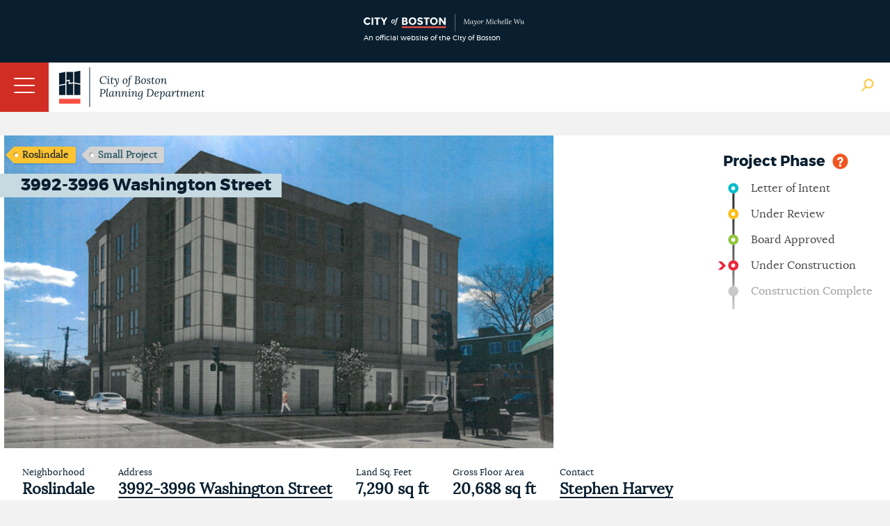

--- FILE ---
content_type: text/html; charset=utf-8
request_url: http://www.bostonplans.org/projects/development-projects/3992-3996-washington-street
body_size: 15722
content:
<!doctype html>
<!--[if lt IE 7]> <html class="no-js lt-ie9 lt-ie8 lt-ie7" lang="en"> <![endif]-->
<!--[if IE 7]>    <html class="no-js lt-ie9 lt-ie8" lang="en"> <![endif]-->
<!--[if IE 8]>    <html class="no-js lt-ie9" lang="en"> <![endif]-->
<!--[if gt IE 8]><!--> <html class="no-js" lang="en"> <!--<![endif]-->

<head id="head"><title>
	3992-3996 Washington Street | Bostonplans.org
</title><meta name="description" content="Development Projects and Planned Development Areas (PDAs) that the Development Review division is coordinating." /> 
<meta http-equiv="content-type" content="text/html; charset=UTF-8" /> 
 
 



<link href="/App_Themes/BRASite/CityMaster.css?2025022003" type="text/css" rel="stylesheet"/>
<link href="/App_Themes/BRASite/CityMobile.css?2025022003" type="text/css" rel="stylesheet"/>

<!--
<link href="/App_Themes/BRASite/BRA.css?2022032301" type="text/css" rel="stylesheet" media="none" onload="if(media!='all')media='all'"/>
<link href="/App_Themes/BRASite/MobileStyle.css?2022032301" type="text/css" rel="stylesheet" media="none" onload="if(media!='all')media='all'"/>
-->

<!--
<link href="/CMSPages/GetResource.ashx?stylesheetfile=/App_Themes/BRASite/BRA.css?2021083001" type="text/css" rel="stylesheet" media="none" onload="if(media!='all')media='all'"/>
<link href="/CMSPages/GetResource.ashx?stylesheetfile=/App_Themes/BRASite/MobileStyle.css?2021083001" type="text/css" rel="stylesheet" media="none" onload="if(media!='all')media='all'"/>
-->

<link href="/App_Themes/BRASite/BRABids.css" type="text/css" rel="stylesheet" media="none" onload="if(media!='all')media='all'"/>
<link href="/App_Themes/BRASite/BRAExtra.css" type="text/css" rel="stylesheet" media="none" onload="if(media!='all')media='all'"/>
<link href="/App_Themes/BRASite/hamburgers.min.css" type="text/css" rel="stylesheet" media="none" onload="if(media!='all')media='all'"/>
<link href="/App_Themes/BRASite/jquery.mmenu.all.css" type="text/css" rel="stylesheet" media="none" onload="if(media!='all')media='all'"/>
<link href="/scripts/select2/select2.css" type="text/css" rel="stylesheet" media="none" onload="if(media!='all')media='all'"/>
<link href="/scripts/select2/lightbox.css" type="text/css" rel="stylesheet" media="none" onload="if(media!='all')media='all'"/>

<!-- Apple products -->
<meta name="format-detection" content="telephone=no">
<meta name="apple-mobile-web-app-title" content="Boston Planning Department">
<meta name="application-name" content="Boston Planning Department">
<link href="/images/assets/Icon/Website_Mobile_Icon_iPhone 6-7-6s-7s-SE_120x120.png" rel="apple-touch-icon" media="none" onload="if(media!='all')media='all'" />
<link href="/images/assets/Icon/Website_Mobile_Icon_Ipad Pro_167x167.png" rel="apple-touch-icon" sizes="167x167" media="none" onload="if(media!='all')media='all'" />
<link href="/images/assets/Icon/Website_Mobile_Icon_Ipad_152x152.png" rel="apple-touch-icon" sizes="152x152" media="none" onload="if(media!='all')media='all'" />
<link href="/images/assets/Icon/Website_Mobile_Icon_iPhone Plus_180x180.png" rel="apple-touch-icon" sizes="180x180" media="none" onload="if(media!='all')media='all'" />
<!-- Android Products -->
<link href="/images/assets/Icon/Website_Mobile_Icon_Android Hi_192x192.png" rel="icon" sizes="192x192" media="none" onload="if(media!='all')media='all'" />
<link href="/images/assets/Icon/Website_Mobile_Icon_Android_128x128.png" rel="icon" sizes="128x128" media="none" onload="if(media!='all')media='all'" />
<!-- End of mobile icons -->

<link href="/CMSScripts/Custom/BRA/jquery.zglossary.min.css" type="text/css" rel="stylesheet" media="none" onload="if(media!='all')media='all'"/>
<link href="/scripts/Remodal/dist/remodal.css" type="text/css" rel="stylesheet" media="none" onload="if(media!='all')media='all'"/>
<link href="/scripts/Remodal/dist/remodal-default-theme.css" type="text/css" rel="stylesheet" media="none" onload="if(media!='all')media='all'"/>

<!-- Meta -->
<meta name="google-site-verification" content="PMZNE48JUChcfkgwhrT6uICpywUbuSMSDTGxWv35eDo" />
<meta name="dcterms.rightsHolder" content="City of Boston's Planning Department 2024. All Rights Reserved." />
<meta name="viewport" content="width=device-width, initial-scale=1.0">
<meta property="og:site_name" content="City of Boston Planning Department" />



<link href='//fonts.googleapis.com/css?family=Open+Sans:400,400italic,800,600italic,600' rel='stylesheet' type='text/css' media="none" onload="if(media!='all')media='all'"/>
<script type="text/javascript" src="//fast.fonts.net/jsapi/292b5799-1ef4-4306-bcf4-cd3d41ff2bda.js" async></script>
<!--[if lt IE 9]>
<script src="//css3-mediaqueries-js.googlecode.com/svn/trunk/css3-mediaqueries.js" async></script>
<![endif]-->

<!--[if (gt IE 6)&(lte IE 8)]>
<script src="//html5shiv.googlecode.com/svn/trunk/html5.js" async></script>
<![endif]--> 
<link rel="canonical" href="http://www.bostonplans.org/projects/development-projects/3992-3996-washington-street"/> 
<link href="/favicon.ico" type="image/x-icon" rel="shortcut icon"/> 
<link href="/favicon.ico" type="image/x-icon" rel="icon"/> 
</head>
<body class="LTR Safari Chrome Safari131 Chrome131 ENUS ContentBody" >
    <form method="post" action="/projects/development-projects/3992-3996-washington-street" onsubmit="javascript:return WebForm_OnSubmit();" id="form">
<div class="aspNetHidden">
<input type="hidden" name="manScript_HiddenField" id="manScript_HiddenField" value="" />
<input type="hidden" name="__EVENTTARGET" id="__EVENTTARGET" value="" />
<input type="hidden" name="__EVENTARGUMENT" id="__EVENTARGUMENT" value="" />
<input type="hidden" name="__VIEWSTATE" id="__VIEWSTATE" value="/[base64]/FW5CKJ1vSu/QybnnPcvU05UQ1buUNA==" />
</div>

<script type="text/javascript">
//<![CDATA[
var theForm = document.forms['form'];
if (!theForm) {
    theForm = document.form;
}
function __doPostBack(eventTarget, eventArgument) {
    if (!theForm.onsubmit || (theForm.onsubmit() != false)) {
        theForm.__EVENTTARGET.value = eventTarget;
        theForm.__EVENTARGUMENT.value = eventArgument;
        theForm.submit();
    }
}
//]]>
</script>


<script src="/WebResource.axd?d=s4I7TyzjC6Zodm8CwImVHH1zY3VAACgq1djW6mCiG4zd5p92RBJQzHseBUVHdH8cAecqPQGPSKNU0cei_cGGHdtUdnmh0NvcGpD-1qplVWs1&amp;t=638901627720898773" type="text/javascript"></script>

<input type="hidden" name="lng" id="lng" value="en-US" />
<script type="text/javascript">
	//<![CDATA[

function PM_Postback(param) { if (window.top.HideScreenLockWarningAndSync) { window.top.HideScreenLockWarningAndSync(1080); }__doPostBack('m',param); }
function PM_Callback(param, callback, ctx) { if (window.top.HideScreenLockWarningAndSync) { window.top.HideScreenLockWarningAndSync(1080); }WebForm_DoCallback('m',param,callback,ctx,null,true); }
//]]>
</script>
<script src="/ScriptResource.axd?d=l1ZPP59JZn-oyt-VmyF3MIBs5IVyX7aH0YQyw-XpevtCTkUPaHWMLxfLv3f1CjOKPkFS6AGEIIE9VF1PYg0k7FLzsVfamag7xBPVQ4-naEMkBgj3eAQfoat2PPrjl9aMmwGnYTFii-P5_go0TbII2O0mpK1ythauWCqw8sjNRTw1&amp;t=ffffffffe6692900" type="text/javascript"></script>
<script src="/ScriptResource.axd?d=ZcrE4qNsktc8D85dmuMiHY5ZcYoqfZ-CH83lMCnZ34T9znJVLXpIhsehyy0YghOLSNnHQtFL5t5VhDKgHbGe_qikI4_UJBbE78GEAIZsmIiMOPX-TfZJJenkwwv00Q-n0&amp;t=3a1336b1" type="text/javascript"></script>
<script src="/ScriptResource.axd?d=w-iPXpIMMdKtUY9OiiUfx9fwaLs1zQkR3jhRkiJ0Leku3gM2_7KSfn1voB84_t8Cd1baK7yjouI1MqlFXbB3hYJBC23Rx0RY_OPlG2T0UFGCrTLLK0KvqMH7A025wyAT9iXVX985a5FJC28b4ernzg2&amp;t=3a1336b1" type="text/javascript"></script>
<script src="/CMSPages/PortalTemplate.aspx?_TSM_HiddenField_=manScript_HiddenField&amp;_TSM_CombinedScripts_=%3b%3bAjaxControlToolkit%2c+Version%3d4.1.51116.0%2c+Culture%3dneutral%2c+PublicKeyToken%3d28f01b0e84b6d53e%3aen-US%3afd384f95-1b49-47cf-9b47-2fa2a921a36a%3a475a4ef5%3aeffe2a26%3a7e63a579" type="text/javascript"></script>
<script type="text/javascript">
//<![CDATA[
function WebForm_OnSubmit() {
null;if (typeof(ValidatorOnSubmit) == "function" && ValidatorOnSubmit() == false) return false;
return true;
}
//]]>
</script>

<div class="aspNetHidden">

	<input type="hidden" name="__VIEWSTATEGENERATOR" id="__VIEWSTATEGENERATOR" value="A5343185" />
</div>
    <script type="text/javascript">
//<![CDATA[
Sys.WebForms.PageRequestManager._initialize('manScript', 'form', ['tctxM',''], [], [], 90, '');
//]]>
</script>
<div id="CMSHeaderDiv">
	<!-- -->
</div>
    <div id="ctxM">

</div>
    
<header id="siteBranding">
  <div class="disclaimerContainer">
    <div class="disclaimerContentWrapper">
      <div class = "disclaimerImgWrapper">
        <img src="/images/assets/disclaimer_logo_mayor.svg?bpda" alt="CityOfBoston Official" />
        <span>An official website of the City of Boston</span>
      </div>
      <!--
      <div class="disclaimerTextWrapper">
        <p><span class="hideOnPhoneDisclaimer">This is the website for the City of Boston’s new Planning Department, which launched on July 1. The staff and many responsibilities of the Boston Planning & Development Agency have moved to the Planning Department of the City of Boston including planning & zoning, urban design, development review, and real estate divisions.</span> Please excuse any misalignment you may see on our site as we transition to the City. <a href="/about-us/planning-department" target="_blank">Learn more</a></p>
      </div>-->
    </div>
  </div>
  <div class="mobileNavWrapper">
    <button id="hamburger-icon" class="hamburger hamburger--collapse" type="button">
     <span class="hamburger-box">
        <span class="hamburger-inner"></span>
     </span>
    </button>
   </div>

  <div class="siteWrapper">
    <a href="/" class="logo">
      <img class="bpdaFullwidthLogo" src="/images/assets/logo.svg?bpda" alt="Go to Homepage"/>
      <img class="bpdaMobilewidthLogo" src="/images/assets/logoShort.png?city" alt="Go to Homepage"/>
    </a>
    
    <nav class="utilityNav">
      <ul>
<li>
  <a href="/about-us" class="" target="_self">
    About Us
  </a>
</li><li>
  <a href="/about-us/contact-us" class="" target="_self">
    Contact Us
  </a>
</li><li>
  <a href="/about-us/careers-at-the-bpda" class="" target="_self">
    Careers
  </a>
</li><li>
  <a href="/about-us/get-involved" class="" target="_self">
    Get Involved
  </a>
</li><li>
  <a href="/news-calendar/news-updates" class="" target="_self">
    News
  </a>
</li><li>
  <a href="/news-calendar/calendar" class="" target="_self">
    Calendar
  </a>
</li>
<li>
  <a class="TranslateGo" href="#" data-remodal-target="modal">
    Translate Page
  </a>
</li>

</ul>

<div class="remodal translate_modal" data-remodal-id="translate_modal" style="display: none;">
    Google Translate
</div>
      <img class="siteSearchBtn" src="/images/assets/Icon/globalSearch.png" alt="Search Open"/>
      <img class="siteSearchBtn" src="/images/assets/Icon/searchClose.png" style="display:none" alt="Search Close" />
    </nav>
    <nav class="mainNav group">
	<ul id="bramainmenu">
		<li><a rel='nofollow' href="/neighborhoods" >Neighborhoods</a></li>
		<li><a rel='nofollow' href="/planning-zoning" >Planning &amp; Zoning</a></li>
		<li><a rel='nofollow' href="/urban-design" >Urban Design</a></li>
		<li class="HighLighted" style=""><a rel='nofollow' href="/projects" style="" >Development</a></li>
		<li><a rel='nofollow' href="/research" >Research</a></li>
		<li><a rel='nofollow' href="/3d-data-maps" >3D Data &amp; Maps</a></li>
		<li><a rel='nofollow' href="/real-estate" >Real Estate</a></li>
		<li><a rel='nofollow' href="/procurement" >Procurement</a></li>
	</ul>

</nav><nav class="mobileNav group">
	<ul class="CMSListMenuUL" id="menuElem">
		<li class="CMSListMenuLI"><a rel='nofollow' href="/" class="CMSListMenuLink" >Home</a></li>
		<li class="CMSListMenuLI"><a rel='nofollow' href="/neighborhoods" class="CMSListMenuLink" >Neighborhoods</a>
		<ul class="CMSListMenuUL">
			<li class="CMSListMenuLI" style=""><a rel='nofollow' href="/neighborhoods/allston-brighton/at-a-glance" class="CMSListMenuLink" style="" >Allston</a>
			<ul class="CMSListMenuUL">
				<li class="CMSListMenuLI"><a rel='nofollow' href="/neighborhoods/allston-brighton/at-a-glance" class="CMSListMenuLink" >At a Glance</a></li>
				<li class="CMSListMenuLI" style=""><a rel='nofollow' href="/opportunities-properties/bra-owned-land?neighborhoodid=24&sortby=name&sortdirection=asc" class="CMSListMenuLink" style="" >BPDA Owned Land</a></li>
				<li class="CMSListMenuLI" style=""><a rel='nofollow' href="http://www.bostonredevelopmentauthority.org/document-center?neighborhood=0" class="CMSListMenuLink" style="" >Documents</a></li>
				<li class="CMSListMenuLI"><a rel='nofollow' href="/neighborhoods/allston-brighton/events" class="CMSListMenuLink" >Events</a></li>
				<li class="CMSListMenuLI"><a rel='nofollow' href="/neighborhoods/allston-brighton/news" class="CMSListMenuLink" >News</a></li>
				<li class="CMSListMenuLI" style=""><a rel='nofollow' href="/planning/planning-initiatives?neighborhoodid=24&sortby=date&sortdirection=DESC" class="CMSListMenuLink" style="" >Planning</a></li>
				<li class="CMSListMenuLI" style=""><a rel='nofollow' href="/projects/development-projects?neighborhoodid=24&sortby=filed&sortdirection=DESC" class="CMSListMenuLink" style="" >Projects</a></li>
				<li class="CMSListMenuLI" style=""><a rel='nofollow' href="http://www.bostonredevelopmentauthority.org/research-maps/research/research-publications?neighborhoodid=24&sortby=date&sortdirection=DESC" class="CMSListMenuLink" style="" >Research Publications</a></li>
			</ul>
			</li>
			<li class="CMSListMenuLI" style=""><a rel='nofollow' href="/neighborhoods/back-bay/at-a-glance" class="CMSListMenuLink" style="" >Back Bay</a>
			<ul class="CMSListMenuUL">
				<li class="CMSListMenuLI" style=""><a rel='nofollow' href="/neighborhoods/back-bay/at-a-glance" class="CMSListMenuLink" style="" >At a Glance</a></li>
				<li class="CMSListMenuLI" style=""><a rel='nofollow' href="/opportunities-properties/bra-owned-land?neighborhoodid=2&sortby=name&sortdirection=asc" class="CMSListMenuLink" style="" >BPDA Owned Land</a></li>
				<li class="CMSListMenuLI" style=""><a rel='nofollow' href="http://www.bostonredevelopmentauthority.org/document-center?neighborhood=1" class="CMSListMenuLink" style="" >Documents</a></li>
				<li class="CMSListMenuLI"><a rel='nofollow' href="/neighborhoods/back-bay/events" class="CMSListMenuLink" >Events</a></li>
				<li class="CMSListMenuLI"><a rel='nofollow' href="/neighborhoods/back-bay/news" class="CMSListMenuLink" >News</a></li>
				<li class="CMSListMenuLI" style=""><a rel='nofollow' href="/planning/planning-initiatives?neighborhoodid=2&sortby=date&sortdirection=DESC" class="CMSListMenuLink" style="" >Planning</a></li>
				<li class="CMSListMenuLI" style=""><a rel='nofollow' href="/projects/development-projects?neighborhoodid=2&sortby=filed&sortdirection=DESC" class="CMSListMenuLink" style="" >Projects</a></li>
				<li class="CMSListMenuLI" style=""><a rel='nofollow' href="http://www.bostonredevelopmentauthority.org/research-maps/research/research-publications?neighborhoodid=2&sortby=date&sortdirection=DESC" class="CMSListMenuLink" style="" >Research Publications</a></li>
			</ul>
			</li>
			<li class="CMSListMenuLI" style=""><a rel='nofollow' href="/neighborhoods/bay-village/at-a-glance" class="CMSListMenuLink" style="" >Bay Village</a>
			<ul class="CMSListMenuUL">
				<li class="CMSListMenuLI"><a rel='nofollow' href="/neighborhoods/bay-village/at-a-glance" class="CMSListMenuLink" >At a Glance</a></li>
				<li class="CMSListMenuLI" style=""><a rel='nofollow' href="/opportunities-properties/bra-owned-land?neighborhoodid=33&sortby=name&sortdirection=asc" class="CMSListMenuLink" style="" >BPDA Owned Land</a></li>
				<li class="CMSListMenuLI" style=""><a rel='nofollow' href="http://www.bostonredevelopmentauthority.org/document-center?neighborhood=2" class="CMSListMenuLink" style="" >Documents</a></li>
				<li class="CMSListMenuLI"><a rel='nofollow' href="/neighborhoods/bay-village/events" class="CMSListMenuLink" >Events</a></li>
				<li class="CMSListMenuLI"><a rel='nofollow' href="/neighborhoods/bay-village/news" class="CMSListMenuLink" >News</a></li>
				<li class="CMSListMenuLI" style=""><a rel='nofollow' href="/planning/planning-initiatives?neighborhoodid=33&sortby=date&sortdirection=DESC" class="CMSListMenuLink" style="" >Planning</a></li>
				<li class="CMSListMenuLI" style=""><a rel='nofollow' href="/projects/development-projects?neighborhoodid=33&sortby=filed&sortdirection=DESC" class="CMSListMenuLink" style="" >Projects</a></li>
				<li class="CMSListMenuLI" style=""><a rel='nofollow' href="http://www.bostonredevelopmentauthority.org/research-maps/research/research-publications?neighborhoodid=33&sortby=date&sortdirection=DESC" class="CMSListMenuLink" style="" >Research Publications</a></li>
			</ul>
			</li>
			<li class="CMSListMenuLI" style=""><a rel='nofollow' href="/neighborhoods/beacon-hill/at-a-glance" class="CMSListMenuLink" style="" >Beacon Hill</a>
			<ul class="CMSListMenuUL">
				<li class="CMSListMenuLI"><a rel='nofollow' href="/neighborhoods/beacon-hill/at-a-glance" class="CMSListMenuLink" >At a Glance</a></li>
				<li class="CMSListMenuLI" style=""><a rel='nofollow' href="/opportunities-properties/bra-owned-land?neighborhoodid=30&sortby=name&sortdirection=asc" class="CMSListMenuLink" style="" >BPDA Owned Land</a></li>
				<li class="CMSListMenuLI" style=""><a rel='nofollow' href="http://www.bostonredevelopmentauthority.org/document-center?neighborhood=3" class="CMSListMenuLink" style="" >Documents</a></li>
				<li class="CMSListMenuLI"><a rel='nofollow' href="/neighborhoods/beacon-hill/events" class="CMSListMenuLink" >Events</a></li>
				<li class="CMSListMenuLI"><a rel='nofollow' href="/neighborhoods/beacon-hill/news" class="CMSListMenuLink" >News</a></li>
				<li class="CMSListMenuLI" style=""><a rel='nofollow' href="/planning/planning-initiatives?neighborhoodid=30&sortby=date&sortdirection=DESC" class="CMSListMenuLink" style="" >Planning</a></li>
				<li class="CMSListMenuLI" style=""><a rel='nofollow' href="/projects/development-projects?neighborhoodid=30&sortby=filed&sortdirection=DESC" class="CMSListMenuLink" style="" >Projects</a></li>
				<li class="CMSListMenuLI" style=""><a rel='nofollow' href="http://www.bostonredevelopmentauthority.org/research-maps/research/research-publications?neighborhoodid=30&sortby=date&sortdirection=DESC" class="CMSListMenuLink" style="" >Research Publications</a></li>
			</ul>
			</li>
			<li class="CMSListMenuLI" style=""><a rel='nofollow' href="/neighborhoods/brighton/at-a-glance" class="CMSListMenuLink" style="" >Brighton</a>
			<ul class="CMSListMenuUL">
				<li class="CMSListMenuLI"><a rel='nofollow' href="/neighborhoods/brighton/at-a-glance" class="CMSListMenuLink" >At a Glance</a></li>
				<li class="CMSListMenuLI" style=""><a rel='nofollow' href="/opportunities-properties/bra-owned-land?neighborhoodid=25&sortby=name&sortdirection=asc" class="CMSListMenuLink" style="" >BPDA Owned Land</a></li>
				<li class="CMSListMenuLI" style=""><a rel='nofollow' href="http://www.bostonredevelopmentauthority.org/document-center?neighborhood=4" class="CMSListMenuLink" style="" >Documents</a></li>
				<li class="CMSListMenuLI"><a rel='nofollow' href="/neighborhoods/brighton/events" class="CMSListMenuLink" >Events</a></li>
				<li class="CMSListMenuLI"><a rel='nofollow' href="/neighborhoods/brighton/news" class="CMSListMenuLink" >News</a></li>
				<li class="CMSListMenuLI" style=""><a rel='nofollow' href="/planning/planning-initiatives?neighborhoodid=25&sortby=date&sortdirection=DESC" class="CMSListMenuLink" style="" >Planning</a></li>
				<li class="CMSListMenuLI" style=""><a rel='nofollow' href="/projects/development-projects?neighborhoodid=25&sortby=filed&sortdirection=DESC" class="CMSListMenuLink" style="" >Projects</a></li>
				<li class="CMSListMenuLI" style=""><a rel='nofollow' href="http://www.bostonredevelopmentauthority.org/research-maps/research/research-publications?neighborhoodid=25&sortby=date&sortdirection=DESC" class="CMSListMenuLink" style="" >Research Publications</a></li>
			</ul>
			</li>
			<li class="CMSListMenuLI" style=""><a rel='nofollow' href="/neighborhoods/charlestown/at-a-glance" class="CMSListMenuLink" style="" >Charlestown</a>
			<ul class="CMSListMenuUL">
				<li class="CMSListMenuLI"><a rel='nofollow' href="/neighborhoods/charlestown/at-a-glance" class="CMSListMenuLink" >At a Glance</a></li>
				<li class="CMSListMenuLI" style=""><a rel='nofollow' href="/opportunities-properties/bra-owned-land?neighborhoodid=4&sortby=name&sortdirection=asc" class="CMSListMenuLink" style="" >BPDA Owned Land</a></li>
				<li class="CMSListMenuLI"><a rel='nofollow' href="/neighborhoods/charlestown/navy-yard-master-plan-implementation" class="CMSListMenuLink" >Navy Yard Master Plan Implementation</a></li>
				<li class="CMSListMenuLI" style=""><a rel='nofollow' href="http://www.bostonredevelopmentauthority.org/document-center?neighborhood=5" class="CMSListMenuLink" style="" >Documents</a></li>
				<li class="CMSListMenuLI"><a rel='nofollow' href="/neighborhoods/charlestown/events" class="CMSListMenuLink" >Events</a></li>
				<li class="CMSListMenuLI"><a rel='nofollow' href="/neighborhoods/charlestown/news" class="CMSListMenuLink" >News</a></li>
				<li class="CMSListMenuLI" style=""><a rel='nofollow' href="/planning/planning-initiatives?neighborhoodid=4&sortby=date&sortdirection=DESC" class="CMSListMenuLink" style="" >Planning</a></li>
				<li class="CMSListMenuLI" style=""><a rel='nofollow' href="/projects/development-projects?neighborhoodid=4&sortby=filed&sortdirection=DESC" class="CMSListMenuLink" style="" >Projects</a></li>
				<li class="CMSListMenuLI" style=""><a rel='nofollow' href="http://www.bostonredevelopmentauthority.org/research-maps/research/research-publications?neighborhoodid=4&sortby=date&sortdirection=DESC" class="CMSListMenuLink" style="" >Research Publications</a></li>
			</ul>
			</li>
			<li class="CMSListMenuLI" style=""><a rel='nofollow' href="/neighborhoods/chinatown/at-a-glance" class="CMSListMenuLink" style="" >Chinatown</a>
			<ul class="CMSListMenuUL">
				<li class="CMSListMenuLI"><a rel='nofollow' href="/neighborhoods/chinatown/at-a-glance" class="CMSListMenuLink" >At a Glance </a></li>
				<li class="CMSListMenuLI" style=""><a rel='nofollow' href="/opportunities-properties/bra-owned-land?neighborhoodid=26&sortby=name&sortdirection=asc" class="CMSListMenuLink" style="" >BPDA Owned Land</a></li>
				<li class="CMSListMenuLI" style=""><a rel='nofollow' href="http://www.bostonredevelopmentauthority.org/document-center?neighborhood=6" class="CMSListMenuLink" style="" >Documents</a></li>
				<li class="CMSListMenuLI"><a rel='nofollow' href="/neighborhoods/chinatown/events" class="CMSListMenuLink" >Events</a></li>
				<li class="CMSListMenuLI"><a rel='nofollow' href="/neighborhoods/chinatown/news" class="CMSListMenuLink" >News</a></li>
				<li class="CMSListMenuLI" style=""><a rel='nofollow' href="/planning/planning-initiatives?neighborhoodid=26&sortby=date&sortdirection=DESC" class="CMSListMenuLink" style="" >Planning</a></li>
				<li class="CMSListMenuLI" style=""><a rel='nofollow' href="/projects/development-projects?neighborhoodid=26&sortby=filed&sortdirection=DESC" class="CMSListMenuLink" style="" >Projects</a></li>
				<li class="CMSListMenuLI" style=""><a rel='nofollow' href="http://www.bostonredevelopmentauthority.org/research-maps/research/research-publications?neighborhoodid=26&sortby=date&sortdirection=DESC" class="CMSListMenuLink" style="" >Research Publications</a></li>
			</ul>
			</li>
			<li class="CMSListMenuLI" style=""><a rel='nofollow' href="/neighborhoods/dorchester/at-a-glance" class="CMSListMenuLink" style="" >Dorchester</a>
			<ul class="CMSListMenuUL">
				<li class="CMSListMenuLI"><a rel='nofollow' href="/neighborhoods/dorchester/at-a-glance" class="CMSListMenuLink" >At a Glance</a></li>
				<li class="CMSListMenuLI" style=""><a rel='nofollow' href="/opportunities-properties/bra-owned-land?neighborhoodid=6&sortby=name&sortdirection=asc" class="CMSListMenuLink" style="" >BPDA Owned Land</a></li>
				<li class="CMSListMenuLI" style=""><a rel='nofollow' href="http://www.bostonredevelopmentauthority.org/document-center?neighborhood=7" class="CMSListMenuLink" style="" >Documents</a></li>
				<li class="CMSListMenuLI"><a rel='nofollow' href="/neighborhoods/dorchester/events" class="CMSListMenuLink" >Events</a></li>
				<li class="CMSListMenuLI"><a rel='nofollow' href="/neighborhoods/dorchester/news" class="CMSListMenuLink" >News</a></li>
				<li class="CMSListMenuLI" style=""><a rel='nofollow' href="/planning/planning-initiatives?neighborhoodid=6&sortby=date&sortdirection=DESC" class="CMSListMenuLink" style="" >Planning</a></li>
				<li class="CMSListMenuLI" style=""><a rel='nofollow' href="/projects/development-projects?neighborhoodid=6&sortby=filed&sortdirection=DESC" class="CMSListMenuLink" style="" >Projects</a></li>
				<li class="CMSListMenuLI" style=""><a rel='nofollow' href="http://www.bostonredevelopmentauthority.org/research-maps/research/research-publications?neighborhoodid=6&sortby=date&sortdirection=DESC" class="CMSListMenuLink" style="" >Research Publications</a></li>
			</ul>
			</li>
			<li class="CMSListMenuLI" style=""><a rel='nofollow' href="/neighborhoods/downtown/at-a-glance" class="CMSListMenuLink" style="" >Downtown</a>
			<ul class="CMSListMenuUL">
				<li class="CMSListMenuLI"><a rel='nofollow' href="/neighborhoods/downtown/at-a-glance" class="CMSListMenuLink" >At a Glance</a></li>
				<li class="CMSListMenuLI" style=""><a rel='nofollow' href="/opportunities-properties/bra-owned-land?neighborhoodid=7&sortby=name&sortdirection=asc" class="CMSListMenuLink" style="" >BPDA Owned Land</a></li>
				<li class="CMSListMenuLI" style=""><a rel='nofollow' href="http://www.bostonredevelopmentauthority.org/document-center?neighborhood=8" class="CMSListMenuLink" style="" >Documents</a></li>
				<li class="CMSListMenuLI"><a rel='nofollow' href="/neighborhoods/downtown/events" class="CMSListMenuLink" >Events</a></li>
				<li class="CMSListMenuLI"><a rel='nofollow' href="/neighborhoods/downtown/news" class="CMSListMenuLink" >News</a></li>
				<li class="CMSListMenuLI" style=""><a rel='nofollow' href="/planning/planning-initiatives?neighborhoodid=7&sortby=date&sortdirection=DESC" class="CMSListMenuLink" style="" >Planning</a></li>
				<li class="CMSListMenuLI" style=""><a rel='nofollow' href="/projects/development-projects?neighborhoodid=7&sortby=filed&sortdirection=DESC" class="CMSListMenuLink" style="" >Projects</a></li>
				<li class="CMSListMenuLI" style=""><a rel='nofollow' href="http://www.bostonredevelopmentauthority.org/research-maps/research/research-publications?neighborhoodid=7&sortby=date&sortdirection=DESC" class="CMSListMenuLink" style="" >Research Publications</a></li>
			</ul>
			</li>
			<li class="CMSListMenuLI" style=""><a rel='nofollow' href="/neighborhoods/east-boston/at-a-glance" class="CMSListMenuLink" style="" >East Boston</a>
			<ul class="CMSListMenuUL">
				<li class="CMSListMenuLI"><a rel='nofollow' href="/neighborhoods/east-boston/at-a-glance" class="CMSListMenuLink" >At a Glance</a></li>
				<li class="CMSListMenuLI" style=""><a rel='nofollow' href="/opportunities-properties/bra-owned-land?neighborhoodid=8&sortby=name&sortdirection=asc" class="CMSListMenuLink" style="" >BPDA Owned Land</a></li>
				<li class="CMSListMenuLI" style=""><a rel='nofollow' href="http://www.bostonredevelopmentauthority.org/document-center?neighborhood=9" class="CMSListMenuLink" style="" >Documents</a></li>
				<li class="CMSListMenuLI"><a rel='nofollow' href="/neighborhoods/east-boston/events" class="CMSListMenuLink" >Events</a></li>
				<li class="CMSListMenuLI"><a rel='nofollow' href="/neighborhoods/east-boston/news" class="CMSListMenuLink" >News</a></li>
				<li class="CMSListMenuLI" style=""><a rel='nofollow' href="/planning/planning-initiatives?neighborhoodid=8&sortby=date&sortdirection=DESC" class="CMSListMenuLink" style="" >Planning</a></li>
				<li class="CMSListMenuLI" style=""><a rel='nofollow' href="/projects/development-projects?neighborhoodid=8&sortby=filed&sortdirection=DESC" class="CMSListMenuLink" style="" >Projects</a></li>
				<li class="CMSListMenuLI" style=""><a rel='nofollow' href="http://www.bostonredevelopmentauthority.org/research-maps/research/research-publications?neighborhoodid=8&sortby=date&sortdirection=DESC" class="CMSListMenuLink" style="" >Research Publications</a></li>
			</ul>
			</li>
			<li class="CMSListMenuLI" style=""><a rel='nofollow' href="/neighborhoods/fenway/at-a-glance" class="CMSListMenuLink" style="" >Fenway</a>
			<ul class="CMSListMenuUL">
				<li class="CMSListMenuLI"><a rel='nofollow' href="/neighborhoods/fenway/at-a-glance" class="CMSListMenuLink" >At a Glance</a></li>
				<li class="CMSListMenuLI" style=""><a rel='nofollow' href="/opportunities-properties/bra-owned-land?neighborhoodid=34&sortby=name&sortdirection=asc" class="CMSListMenuLink" style="" >BPDA Owned Land</a></li>
				<li class="CMSListMenuLI" style=""><a rel='nofollow' href="http://www.bostonredevelopmentauthority.org/document-center?neighborhood=10" class="CMSListMenuLink" style="" >Documents</a></li>
				<li class="CMSListMenuLI"><a rel='nofollow' href="/neighborhoods/fenway/events" class="CMSListMenuLink" >Events</a></li>
				<li class="CMSListMenuLI"><a rel='nofollow' href="/neighborhoods/fenway/news" class="CMSListMenuLink" >News</a></li>
				<li class="CMSListMenuLI" style=""><a rel='nofollow' href="/planning/planning-initiatives?neighborhoodid=34&sortby=date&sortdirection=DESC" class="CMSListMenuLink" style="" >Planning</a></li>
				<li class="CMSListMenuLI" style=""><a rel='nofollow' href="/projects/development-projects?neighborhoodid=34&sortby=filed&sortdirection=DESC" class="CMSListMenuLink" style="" >Projects</a></li>
				<li class="CMSListMenuLI" style=""><a rel='nofollow' href="http://www.bostonredevelopmentauthority.org/research-maps/research/research-publications?neighborhoodid=34&sortby=date&sortdirection=DESC" class="CMSListMenuLink" style="" >Research Publications</a></li>
			</ul>
			</li>
			<li class="CMSListMenuLI" style=""><a rel='nofollow' href="/neighborhoods/hyde-park/at-a-glance" class="CMSListMenuLink" style="" >Hyde Park</a>
			<ul class="CMSListMenuUL">
				<li class="CMSListMenuLI"><a rel='nofollow' href="/neighborhoods/hyde-park/at-a-glance" class="CMSListMenuLink" >At a Glance</a></li>
				<li class="CMSListMenuLI" style=""><a rel='nofollow' href="/opportunities-properties/bra-owned-land?neighborhoodid=10&sortby=name&sortdirection=asc&type=bold" class="CMSListMenuLink" style="" >BPDA Owned Land</a></li>
				<li class="CMSListMenuLI" style=""><a rel='nofollow' href="http://www.bostonredevelopmentauthority.org/document-center?neighborhood=12" class="CMSListMenuLink" style="" >Documents</a></li>
				<li class="CMSListMenuLI"><a rel='nofollow' href="/neighborhoods/hyde-park/events" class="CMSListMenuLink" >Events</a></li>
				<li class="CMSListMenuLI"><a rel='nofollow' href="/neighborhoods/hyde-park/news" class="CMSListMenuLink" >News</a></li>
				<li class="CMSListMenuLI" style=""><a rel='nofollow' href="/planning/planning-initiatives?neighborhoodid=10&sortby=date&sortdirection=DESC" class="CMSListMenuLink" style="" >Planning</a></li>
				<li class="CMSListMenuLI" style=""><a rel='nofollow' href="/projects/development-projects?neighborhoodid=10&sortby=filed&sortdirection=DESC" class="CMSListMenuLink" style="" >Projects</a></li>
				<li class="CMSListMenuLI" style=""><a rel='nofollow' href="http://www.bostonredevelopmentauthority.org/research-maps/research/research-publications?neighborhoodid=10&sortby=date&sortdirection=DESC" class="CMSListMenuLink" style="" >Research Publications</a></li>
			</ul>
			</li>
			<li class="CMSListMenuLI" style=""><a rel='nofollow' href="/neighborhoods/jamaica-plain/at-a-glance" class="CMSListMenuLink" style="" >Jamaica Plain</a>
			<ul class="CMSListMenuUL">
				<li class="CMSListMenuLI"><a rel='nofollow' href="/neighborhoods/jamaica-plain/at-a-glance" class="CMSListMenuLink" >At a Glance</a></li>
				<li class="CMSListMenuLI" style=""><a rel='nofollow' href="/opportunities-properties/bra-owned-land?neighborhoodid=11&sortby=name&sortdirection=asc&type=bold" class="CMSListMenuLink" style="" >BPDA Owned Land</a></li>
				<li class="CMSListMenuLI" style=""><a rel='nofollow' href="http://www.bostonredevelopmentauthority.org/document-center?neighborhood=13" class="CMSListMenuLink" style="" >Documents</a></li>
				<li class="CMSListMenuLI"><a rel='nofollow' href="/neighborhoods/jamaica-plain/events" class="CMSListMenuLink" >Events</a></li>
				<li class="CMSListMenuLI"><a rel='nofollow' href="/neighborhoods/jamaica-plain/news" class="CMSListMenuLink" >News</a></li>
				<li class="CMSListMenuLI" style=""><a rel='nofollow' href="/planning/planning-initiatives?neighborhoodid=11&sortby=date&sortdirection=DESC" class="CMSListMenuLink" style="" >Planning</a></li>
				<li class="CMSListMenuLI" style=""><a rel='nofollow' href="/projects/development-projects?neighborhoodid=11&sortby=filed&sortdirection=DESC" class="CMSListMenuLink" style="" >Projects</a></li>
				<li class="CMSListMenuLI" style=""><a rel='nofollow' href="http://www.bostonredevelopmentauthority.org/research-maps/research/research-publications?neighborhoodid=11&sortby=date&sortdirection=DESC" class="CMSListMenuLink" style="" >Research Publications</a></li>
			</ul>
			</li>
			<li class="CMSListMenuLI" style=""><a rel='nofollow' href="/neighborhoods/leather-district/at-a-glance" class="CMSListMenuLink" style="" >Leather District</a>
			<ul class="CMSListMenuUL">
				<li class="CMSListMenuLI"><a rel='nofollow' href="/neighborhoods/leather-district/at-a-glance" class="CMSListMenuLink" >At a Glance</a></li>
				<li class="CMSListMenuLI" style=""><a rel='nofollow' href="/opportunities-properties/bra-owned-land?neighborhoodid=27&sortby=name&sortdirection=asc&type=bold" class="CMSListMenuLink" style="" >BPDA Owned Land</a></li>
				<li class="CMSListMenuLI" style=""><a rel='nofollow' href="http://www.bostonredevelopmentauthority.org/document-center?neighborhood=14" class="CMSListMenuLink" style="" >Documents</a></li>
				<li class="CMSListMenuLI"><a rel='nofollow' href="/neighborhoods/leather-district/events" class="CMSListMenuLink" >Events</a></li>
				<li class="CMSListMenuLI"><a rel='nofollow' href="/neighborhoods/leather-district/news" class="CMSListMenuLink" >News</a></li>
				<li class="CMSListMenuLI" style=""><a rel='nofollow' href="/planning/planning-initiatives?neighborhoodid=27&sortby=date&sortdirection=DESC" class="CMSListMenuLink" style="" >Planning</a></li>
				<li class="CMSListMenuLI" style=""><a rel='nofollow' href="/projects/development-projects?neighborhoodid=27&sortby=filed&sortdirection=DESC" class="CMSListMenuLink" style="" >Projects</a></li>
				<li class="CMSListMenuLI" style=""><a rel='nofollow' href="http://www.bostonredevelopmentauthority.org/research-maps/research/research-publications?neighborhoodid=27&sortby=date&sortdirection=DESC" class="CMSListMenuLink" style="" >Research Publications</a></li>
			</ul>
			</li>
			<li class="CMSListMenuLI" style=""><a rel='nofollow' href="/neighborhoods/longwood-medical-area/at-a-glance" class="CMSListMenuLink" style="" >Longwood Medical Area</a>
			<ul class="CMSListMenuUL">
				<li class="CMSListMenuLI"><a rel='nofollow' href="/neighborhoods/longwood-medical-area/at-a-glance" class="CMSListMenuLink" >At a Glance</a></li>
				<li class="CMSListMenuLI" style=""><a rel='nofollow' href="/opportunities-properties/bra-owned-land?neighborhoodid=28&sortby=name&sortdirection=asc&type=bold" class="CMSListMenuLink" style="" >BPDA Owned Land</a></li>
				<li class="CMSListMenuLI" style=""><a rel='nofollow' href="http://www.bostonredevelopmentauthority.org/document-center?neighborhood=15" class="CMSListMenuLink" style="" >Documents</a></li>
				<li class="CMSListMenuLI"><a rel='nofollow' href="/neighborhoods/longwood-medical-area/events" class="CMSListMenuLink" >Events</a></li>
				<li class="CMSListMenuLI"><a rel='nofollow' href="/neighborhoods/longwood-medical-area/news" class="CMSListMenuLink" >News</a></li>
				<li class="CMSListMenuLI" style=""><a rel='nofollow' href="/planning/planning-initiatives?neighborhoodid=28&sortby=date&sortdirection=DESC" class="CMSListMenuLink" style="" >Planning</a></li>
				<li class="CMSListMenuLI" style=""><a rel='nofollow' href="/projects/development-projects?neighborhoodid=28&sortby=filed&sortdirection=DESC" class="CMSListMenuLink" style="" >Projects</a></li>
				<li class="CMSListMenuLI" style=""><a rel='nofollow' href="http://www.bostonredevelopmentauthority.org/research-maps/research/research-publications?neighborhoodid=28&sortby=date&sortdirection=DESC" class="CMSListMenuLink" style="" >Research Publications</a></li>
			</ul>
			</li>
			<li class="CMSListMenuLI" style=""><a rel='nofollow' href="/neighborhoods/mattapan/at-a-glance" class="CMSListMenuLink" style="" >Mattapan</a>
			<ul class="CMSListMenuUL">
				<li class="CMSListMenuLI"><a rel='nofollow' href="/neighborhoods/mattapan/at-a-glance" class="CMSListMenuLink" >At a Glance</a></li>
				<li class="CMSListMenuLI" style=""><a rel='nofollow' href="/opportunities-properties/bra-owned-land?neighborhoodid=12&sortby=name&sortdirection=asc&type=bold" class="CMSListMenuLink" style="" >BPDA Owned Land</a></li>
				<li class="CMSListMenuLI" style=""><a rel='nofollow' href="http://www.bostonredevelopmentauthority.org/document-center?neighborhood=16" class="CMSListMenuLink" style="" >Documents</a></li>
				<li class="CMSListMenuLI"><a rel='nofollow' href="/neighborhoods/mattapan/events" class="CMSListMenuLink" >Events</a></li>
				<li class="CMSListMenuLI"><a rel='nofollow' href="/neighborhoods/mattapan/news" class="CMSListMenuLink" >News</a></li>
				<li class="CMSListMenuLI" style=""><a rel='nofollow' href="/planning/planning-initiatives?neighborhoodid=12&sortby=date&sortdirection=DESC" class="CMSListMenuLink" style="" >Planning</a></li>
				<li class="CMSListMenuLI" style=""><a rel='nofollow' href="/projects/development-projects?neighborhoodid=12&sortby=filed&sortdirection=DESC" class="CMSListMenuLink" style="" >Projects</a></li>
				<li class="CMSListMenuLI" style=""><a rel='nofollow' href="http://www.bostonredevelopmentauthority.org/research-maps/research/research-publications?neighborhoodid=12&sortby=date&sortdirection=DESC" class="CMSListMenuLink" style="" >Research Publications</a></li>
			</ul>
			</li>
			<li class="CMSListMenuLI" style=""><a rel='nofollow' href="/neighborhoods/mission-hill/at-a-glance" class="CMSListMenuLink" style="" >Mission Hill</a>
			<ul class="CMSListMenuUL">
				<li class="CMSListMenuLI"><a rel='nofollow' href="/neighborhoods/mission-hill/at-a-glance" class="CMSListMenuLink" >At a Glance</a></li>
				<li class="CMSListMenuLI" style=""><a rel='nofollow' href="/opportunities-properties/bra-owned-land?neighborhoodid=13&sortby=name&sortdirection=asc&type=bold" class="CMSListMenuLink" style="" >BPDA Owned Land</a></li>
				<li class="CMSListMenuLI" style=""><a rel='nofollow' href="http://www.bostonredevelopmentauthority.org/document-center?neighborhood=17" class="CMSListMenuLink" style="" >Documents</a></li>
				<li class="CMSListMenuLI"><a rel='nofollow' href="/neighborhoods/mission-hill/events" class="CMSListMenuLink" >Events</a></li>
				<li class="CMSListMenuLI"><a rel='nofollow' href="/neighborhoods/mission-hill/news" class="CMSListMenuLink" >News</a></li>
				<li class="CMSListMenuLI" style=""><a rel='nofollow' href="/planning/planning-initiatives?neighborhoodid=13&sortby=date&sortdirection=DESC" class="CMSListMenuLink" style="" >Planning</a></li>
				<li class="CMSListMenuLI" style=""><a rel='nofollow' href="/projects/development-projects?neighborhoodid=13&sortby=filed&sortdirection=DESC" class="CMSListMenuLink" style="" >Projects</a></li>
				<li class="CMSListMenuLI" style=""><a rel='nofollow' href="http://www.bostonredevelopmentauthority.org/research-maps/research/research-publications?neighborhoodid=13&sortby=date&sortdirection=DESC" class="CMSListMenuLink" style="" >Research Publications</a></li>
			</ul>
			</li>
			<li class="CMSListMenuLI" style=""><a rel='nofollow' href="/neighborhoods/north-end/at-a-glance" class="CMSListMenuLink" style="" >North End</a>
			<ul class="CMSListMenuUL">
				<li class="CMSListMenuLI"><a rel='nofollow' href="/neighborhoods/north-end/at-a-glance" class="CMSListMenuLink" >At a Glance</a></li>
				<li class="CMSListMenuLI" style=""><a rel='nofollow' href="/opportunities-properties/bra-owned-land?neighborhoodid=14&sortby=name&sortdirection=asc&type=bold" class="CMSListMenuLink" style="" >BPDA Owned Land</a></li>
				<li class="CMSListMenuLI" style=""><a rel='nofollow' href="http://www.bostonredevelopmentauthority.org/document-center?neighborhood=18" class="CMSListMenuLink" style="" >Documents</a></li>
				<li class="CMSListMenuLI"><a rel='nofollow' href="/neighborhoods/north-end/events" class="CMSListMenuLink" >Events</a></li>
				<li class="CMSListMenuLI"><a rel='nofollow' href="/neighborhoods/north-end/news" class="CMSListMenuLink" >News</a></li>
				<li class="CMSListMenuLI" style=""><a rel='nofollow' href="/planning/planning-initiatives?neighborhoodid=14&sortby=date&sortdirection=DESC" class="CMSListMenuLink" style="" >Planning</a></li>
				<li class="CMSListMenuLI" style=""><a rel='nofollow' href="/projects/development-projects?neighborhoodid=14&sortby=filed&sortdirection=DESC" class="CMSListMenuLink" style="" >Projects</a></li>
				<li class="CMSListMenuLI" style=""><a rel='nofollow' href="http://www.bostonredevelopmentauthority.org/research-maps/research/research-publications?neighborhoodid=14&sortby=date&sortdirection=DESC" class="CMSListMenuLink" style="" >Research Publications</a></li>
			</ul>
			</li>
			<li class="CMSListMenuLI" style=""><a rel='nofollow' href="/neighborhoods/roslindale/at-a-glance" class="CMSListMenuLink" style="" >Roslindale</a>
			<ul class="CMSListMenuUL">
				<li class="CMSListMenuLI"><a rel='nofollow' href="/neighborhoods/roslindale/at-a-glance" class="CMSListMenuLink" >At a Glance</a></li>
				<li class="CMSListMenuLI" style=""><a rel='nofollow' href="/opportunities-properties/bra-owned-land?neighborhoodid=15&sortby=name&sortdirection=asc&type=bold" class="CMSListMenuLink" style="" >BPDA Owned Land</a></li>
				<li class="CMSListMenuLI" style=""><a rel='nofollow' href="http://www.bostonredevelopmentauthority.org/document-center?neighborhood=19" class="CMSListMenuLink" style="" >Documents</a></li>
				<li class="CMSListMenuLI"><a rel='nofollow' href="/neighborhoods/roslindale/events" class="CMSListMenuLink" >Events</a></li>
				<li class="CMSListMenuLI"><a rel='nofollow' href="/neighborhoods/roslindale/news" class="CMSListMenuLink" >News</a></li>
				<li class="CMSListMenuLI" style=""><a rel='nofollow' href="/planning/planning-initiatives?neighborhoodid=15&sortby=date&sortdirection=DESC" class="CMSListMenuLink" style="" >Planning</a></li>
				<li class="CMSListMenuLI" style=""><a rel='nofollow' href="/projects/development-projects?neighborhoodid=15&sortby=filed&sortdirection=DESC" class="CMSListMenuLink" style="" >Projects</a></li>
				<li class="CMSListMenuLI" style=""><a rel='nofollow' href="http://www.bostonredevelopmentauthority.org/research-maps/research/research-publications?neighborhoodid=15&sortby=date&sortdirection=DESC" class="CMSListMenuLink" style="" >Research Publications</a></li>
			</ul>
			</li>
			<li class="CMSListMenuLI" style=""><a rel='nofollow' href="/neighborhoods/roxbury/at-a-glance" class="CMSListMenuLink" style="" >Roxbury</a>
			<ul class="CMSListMenuUL">
				<li class="CMSListMenuLI"><a rel='nofollow' href="/neighborhoods/roxbury/at-a-glance" class="CMSListMenuLink" >At a Glance</a></li>
				<li class="CMSListMenuLI" style=""><a rel='nofollow' href="/opportunities-properties/bra-owned-land?neighborhoodid=16&sortby=name&sortdirection=asc&type=bold" class="CMSListMenuLink" style="" >BPDA Owned Land</a></li>
				<li class="CMSListMenuLI" style=""><a rel='nofollow' href="http://www.bostonredevelopmentauthority.org/document-center?neighborhood=20" class="CMSListMenuLink" style="" >Documents</a></li>
				<li class="CMSListMenuLI"><a rel='nofollow' href="/neighborhoods/roxbury/events" class="CMSListMenuLink" >Events</a></li>
				<li class="CMSListMenuLI"><a rel='nofollow' href="/neighborhoods/roxbury/news" class="CMSListMenuLink" >News</a></li>
				<li class="CMSListMenuLI" style=""><a rel='nofollow' href="/planning/planning-initiatives?neighborhoodid=16&sortby=date&sortdirection=DESC" class="CMSListMenuLink" style="" >Planning</a></li>
				<li class="CMSListMenuLI" style=""><a rel='nofollow' href="/projects/development-projects?neighborhoodid=16&sortby=filed&sortdirection=DESC" class="CMSListMenuLink" style="" >Projects</a></li>
				<li class="CMSListMenuLI" style=""><a rel='nofollow' href="http://www.bostonredevelopmentauthority.org/research-maps/research/research-publications?neighborhoodid=16&sortby=date&sortdirection=DESC" class="CMSListMenuLink" style="" >Research Publications</a></li>
			</ul>
			</li>
			<li class="CMSListMenuLI" style=""><a rel='nofollow' href="/neighborhoods/south-boston/at-a-glance" class="CMSListMenuLink" style="" >South Boston</a>
			<ul class="CMSListMenuUL">
				<li class="CMSListMenuLI" style=""><a rel='nofollow' href="/opportunities-properties/bra-owned-land?neighborhoodid=17&sortby=name&sortdirection=asc&type=bold" class="CMSListMenuLink" style="" >BPDA Owned Land</a></li>
				<li class="CMSListMenuLI" style=""><a rel='nofollow' href="http://www.bostonredevelopmentauthority.org/document-center?neighborhood=21" class="CMSListMenuLink" style="" >Documents</a></li>
				<li class="CMSListMenuLI"><a rel='nofollow' href="/neighborhoods/south-boston/events" class="CMSListMenuLink" >Events</a></li>
				<li class="CMSListMenuLI"><a rel='nofollow' href="/neighborhoods/south-boston/news" class="CMSListMenuLink" >News</a></li>
				<li class="CMSListMenuLI" style=""><a rel='nofollow' href="/planning/planning-initiatives?neighborhoodid=17&sortby=date&sortdirection=DESC" class="CMSListMenuLink" style="" >Planning</a></li>
				<li class="CMSListMenuLI" style=""><a rel='nofollow' href="/projects/development-projects?neighborhoodid=17&sortby=filed&sortdirection=DESC" class="CMSListMenuLink" style="" >Projects</a></li>
				<li class="CMSListMenuLI" style=""><a rel='nofollow' href="http://www.bostonredevelopmentauthority.org/research-maps/research/research-publications?neighborhoodid=17&sortby=date&sortdirection=DESC" class="CMSListMenuLink" style="" >Research Publications</a></li>
			</ul>
			</li>
			<li class="CMSListMenuLI" style=""><a rel='nofollow' href="/neighborhoods/south-boston-waterfront/at-a-glance" class="CMSListMenuLink" style="" >South Boston Waterfront</a>
			<ul class="CMSListMenuUL">
				<li class="CMSListMenuLI"><a rel='nofollow' href="/neighborhoods/south-boston-waterfront/at-a-glance" class="CMSListMenuLink" >At a Glance</a></li>
				<li class="CMSListMenuLI" style=""><a rel='nofollow' href="/opportunities-properties/bra-owned-land?neighborhoodid=29&sortby=name&sortdirection=asc&type=bold" class="CMSListMenuLink" style="" >BPDA Owned Land</a></li>
				<li class="CMSListMenuLI" style=""><a rel='nofollow' href="http://www.bostonredevelopmentauthority.org/document-center?neighborhood=22" class="CMSListMenuLink" style="" >Documents</a></li>
				<li class="CMSListMenuLI"><a rel='nofollow' href="/neighborhoods/south-boston-waterfront/events" class="CMSListMenuLink" >Events</a></li>
				<li class="CMSListMenuLI"><a rel='nofollow' href="/neighborhoods/south-boston-waterfront/news" class="CMSListMenuLink" >News</a></li>
				<li class="CMSListMenuLI" style=""><a rel='nofollow' href="/planning/planning-initiatives?neighborhoodid=29&sortby=date&sortdirection=DESC" class="CMSListMenuLink" style="" >Planning</a></li>
				<li class="CMSListMenuLI" style=""><a rel='nofollow' href="/projects/development-projects?neighborhoodid=29&sortby=filed&sortdirection=DESC" class="CMSListMenuLink" style="" >Projects</a></li>
				<li class="CMSListMenuLI" style=""><a rel='nofollow' href="http://www.bostonredevelopmentauthority.org/research-maps/research/research-publications?neighborhoodid=29&sortby=date&sortdirection=DESC" class="CMSListMenuLink" style="" >Research Publications</a></li>
			</ul>
			</li>
			<li class="CMSListMenuLI" style=""><a rel='nofollow' href="/neighborhoods/south-end/at-a-glance" class="CMSListMenuLink" style="" >South End</a>
			<ul class="CMSListMenuUL">
				<li class="CMSListMenuLI"><a rel='nofollow' href="/neighborhoods/south-end/at-a-glance" class="CMSListMenuLink" >At a Glance</a></li>
				<li class="CMSListMenuLI" style=""><a rel='nofollow' href="/opportunities-properties/bra-owned-land?neighborhoodid=32&sortby=name&sortdirection=asc&type=bold" class="CMSListMenuLink" style="" >BPDA Owned Land</a></li>
				<li class="CMSListMenuLI" style=""><a rel='nofollow' href="http://www.bostonredevelopmentauthority.org/document-center?neighborhood=23" class="CMSListMenuLink" style="" >Documents</a></li>
				<li class="CMSListMenuLI"><a rel='nofollow' href="/neighborhoods/south-end/events" class="CMSListMenuLink" >Events</a></li>
				<li class="CMSListMenuLI"><a rel='nofollow' href="/neighborhoods/south-end/news" class="CMSListMenuLink" >News</a></li>
				<li class="CMSListMenuLI" style=""><a rel='nofollow' href="/planning/planning-initiatives?neighborhoodid=32&sortby=date&sortdirection=DESC" class="CMSListMenuLink" style="" >Planning</a></li>
				<li class="CMSListMenuLI" style=""><a rel='nofollow' href="/projects/development-projects?neighborhoodid=32&sortby=filed&sortdirection=DESC" class="CMSListMenuLink" style="" >Projects</a></li>
				<li class="CMSListMenuLI" style=""><a rel='nofollow' href="http://www.bostonredevelopmentauthority.org/research-maps/research/research-publications?neighborhoodid=32&sortby=date&sortdirection=DESC" class="CMSListMenuLink" style="" >Research Publications</a></li>
			</ul>
			</li>
			<li class="CMSListMenuLI" style=""><a rel='nofollow' href="/neighborhoods/west-end/at-a-glance" class="CMSListMenuLink" style="" >West End</a>
			<ul class="CMSListMenuUL">
				<li class="CMSListMenuLI"><a rel='nofollow' href="/neighborhoods/west-end/at-a-glance" class="CMSListMenuLink" >At a Glance</a></li>
				<li class="CMSListMenuLI" style=""><a rel='nofollow' href="/opportunities-properties/bra-owned-land?neighborhoodid=31&sortby=name&sortdirection=asc&type=bold" class="CMSListMenuLink" style="" >BPDA Owned Land</a></li>
				<li class="CMSListMenuLI" style=""><a rel='nofollow' href="http://www.bostonredevelopmentauthority.org/document-center?neighborhood=24" class="CMSListMenuLink" style="" >Documents</a></li>
				<li class="CMSListMenuLI"><a rel='nofollow' href="/neighborhoods/west-end/events" class="CMSListMenuLink" >Events</a></li>
				<li class="CMSListMenuLI"><a rel='nofollow' href="/neighborhoods/west-end/news" class="CMSListMenuLink" >News</a></li>
				<li class="CMSListMenuLI" style=""><a rel='nofollow' href="/planning/planning-initiatives?neighborhoodid=31&sortby=date&sortdirection=DESC" class="CMSListMenuLink" style="" >Planning</a></li>
				<li class="CMSListMenuLI" style=""><a rel='nofollow' href="/projects/development-projects?neighborhoodid=31&sortby=filed&sortdirection=DESC" class="CMSListMenuLink" style="" >Projects</a></li>
				<li class="CMSListMenuLI" style=""><a rel='nofollow' href="http://www.bostonredevelopmentauthority.org/research-maps/research/research-publications?neighborhoodid=31&sortby=date&sortdirection=DESC" class="CMSListMenuLink" style="" >Research Publications</a></li>
			</ul>
			</li>
			<li class="CMSListMenuLI" style=""><a rel='nofollow' href="/neighborhoods/west-roxbury/at-a-glance" class="CMSListMenuLink" style="" >West Roxbury</a>
			<ul class="CMSListMenuUL">
				<li class="CMSListMenuLI"><a rel='nofollow' href="/neighborhoods/west-roxbury/at-a-glance" class="CMSListMenuLink" >At a Glance</a></li>
				<li class="CMSListMenuLI" style=""><a rel='nofollow' href="/opportunities-properties/bra-owned-land?neighborhoodid=19&sortby=name&sortdirection=asc" class="CMSListMenuLink" style="" >BPDA Owned Land</a></li>
				<li class="CMSListMenuLI" style=""><a rel='nofollow' href="http://www.bostonredevelopmentauthority.org/document-center?neighborhood=25" class="CMSListMenuLink" style="" >Documents</a></li>
				<li class="CMSListMenuLI"><a rel='nofollow' href="/neighborhoods/west-roxbury/events" class="CMSListMenuLink" >Events</a></li>
				<li class="CMSListMenuLI"><a rel='nofollow' href="/neighborhoods/west-roxbury/news" class="CMSListMenuLink" >News</a></li>
				<li class="CMSListMenuLI" style=""><a rel='nofollow' href="/planning/planning-initiatives?neighborhoodid=19&sortby=date&sortdirection=DESC" class="CMSListMenuLink" style="" >Planning</a></li>
				<li class="CMSListMenuLI" style=""><a rel='nofollow' href="/projects/development-projects?neighborhoodid=19&sortby=filed&sortdirection=DESC" class="CMSListMenuLink" style="" >Projects</a></li>
				<li class="CMSListMenuLI" style=""><a rel='nofollow' href="http://www.bostonredevelopmentauthority.org/research-maps/research/research-publications?neighborhoodid=19&sortby=date&sortdirection=DESC" class="CMSListMenuLink" style="" >Research Publications</a></li>
			</ul>
			</li>
		</ul>
		</li>
		<li class="CMSListMenuLI"><a rel='nofollow' href="/planning-zoning" class="CMSListMenuLink" >Planning &amp; Zoning</a>
		<ul class="CMSListMenuUL">
			<li class="CMSListMenuLI"><a rel='nofollow' href="/planning-zoning/our-team" class="CMSListMenuLink" >Our Team</a>
			<ul class="CMSListMenuUL">
				<li class="CMSListMenuLI"><a rel='nofollow' href="/planning-zoning/our-team/comprehensive-planning" class="CMSListMenuLink" >Comprehensive Planning Team</a></li>
				<li class="CMSListMenuLI" style=""><a rel='nofollow' href="/planning-zoning/our-team/zoning-reform" class="CMSListMenuLink" style="" >Zoning Reform Team</a></li>
				<li class="CMSListMenuLI"><a rel='nofollow' href="/planning-zoning/our-team/planning-review" class="CMSListMenuLink" >Planning Review Team</a>
				<ul class="CMSListMenuUL">
					<li class="CMSListMenuLI"><a rel='nofollow' href="/planning-zoning/our-team/planning-review/waterfront-planning-mgl-ch-91" class="CMSListMenuLink" >Waterfront Planning (MGL Ch.91)</a></li>
				</ul>
				</li>
			</ul>
			</li>
			<li class="CMSListMenuLI" style=""><a rel='nofollow' href="/planning-zoning/zoning-code" class="CMSListMenuLink" style="" >Boston Zoning Code</a></li>
			<li class="CMSListMenuLI"><a rel='nofollow' href="/planning-zoning/zoning-commission" class="CMSListMenuLink" >Zoning Commission</a></li>
			<li class="CMSListMenuLI"><a rel='nofollow' href="/planning-zoning/planning-initiatives" class="CMSListMenuLink" >Current Planning Initiatives</a></li>
			<li class="CMSListMenuLI" style=""><a rel='nofollow' href="/planning-zoning/zoning-initiatives" class="CMSListMenuLink" style="" >Current Zoning Initiatives</a>
			<ul class="CMSListMenuUL">
				<li class="CMSListMenuLI"><a rel='nofollow' href="/planning-zoning/zoning-initiatives/article-80-zoning-amendments" class="CMSListMenuLink" >Article 80 Zoning Amendments</a></li>
				<li class="CMSListMenuLI" style=""><a rel='nofollow' href="/planning-zoning/zoning-initiatives/chinatown-rezoning-process" class="CMSListMenuLink" style="" >Chinatown Rezoning Process</a></li>
				<li class="CMSListMenuLI"><a rel='nofollow' href="/planning-zoning/zoning-initiatives/clerical-errors,-corrections,-and-minor-text-amend" class="CMSListMenuLink" >Clerical Errors, Corrections, and Minor Text Amendments</a></li>
				<li class="CMSListMenuLI" style=""><a rel='nofollow' href="/adu_zoning" class="CMSListMenuLink" style="" >Enabling Accessory Dwelling Units</a></li>
				<li class="CMSListMenuLI" style=""><a rel='nofollow' href="/neighborhood-housing" class="CMSListMenuLink" style="" >Neighborhood Housing</a></li>
				<li class="CMSListMenuLI" style=""><a rel='nofollow' href="/planning-zoning/zoning-initiatives/citywide-child-care-zoning" class="CMSListMenuLink" style="" >Citywide Child Care Zoning</a></li>
				<li class="CMSListMenuLI" style=""><a rel='nofollow' href="/planning-zoning/zoning-initiatives/definitions" class="CMSListMenuLink" style="" >Definitions</a></li>
				<li class="CMSListMenuLI" style=""><a rel='nofollow' href="/planning-zoning/zoning-initiatives/2024-net-zero-carbon-zoning-initiative" class="CMSListMenuLink" style="" >2024 Net Zero Carbon Zoning Initiative</a></li>
				<li class="CMSListMenuLI" style=""><a rel='nofollow' href="/planning-zoning/zoning-initiatives/federal-flood-hazard-zoning-updates" class="CMSListMenuLink" style="" >Federal Flood Hazard Zoning Updates</a></li>
				<li class="CMSListMenuLI" style=""><a rel='nofollow' href="/planning-zoning/zoning-initiatives/open-space-zoning-districts" class="CMSListMenuLink" style="" >Open Space Zoning Districts</a></li>
				<li class="CMSListMenuLI"><a rel='nofollow' href="/planning-zoning/zoning-initiatives/process-updates-for-constituent-zoning-petitions" class="CMSListMenuLink" >Process Updates for Constituent Zoning Petitions </a></li>
				<li class="CMSListMenuLI" style=""><a rel='nofollow' href="/planning-zoning/zoning-initiatives/resident-property-owner-zoning-petitions-text" class="CMSListMenuLink" style="" >Resident &amp; Property Owner Zoning Petitions for Text Amendments</a></li>
				<li class="CMSListMenuLI" style=""><a rel='nofollow' href="/planning-zoning/zoning-initiatives/resident-property-owner-zoning-petitions-map" class="CMSListMenuLink" style="" >Resident &amp; Property Owner Zoning Petitions for Map Amendments</a></li>
				<li class="CMSListMenuLI" style=""><a rel='nofollow' href="/planning-zoning/zoning-initiatives/city-council-zoning-petitions-for-text-amendments" class="CMSListMenuLink" style="" >City Council Zoning Petitions for Text Amendments</a></li>
				<li class="CMSListMenuLI" style=""><a rel='nofollow' href="/planning-zoning/zoning-initiatives/sign-code-modernization" class="CMSListMenuLink" style="" >Sign Code Modernization</a></li>
				<li class="CMSListMenuLI" style=""><a rel='nofollow' href="/planning-zoning/zoning-initiatives/squares-streets-zoning-districts" class="CMSListMenuLink" style="" >Squares + Streets Zoning Districts</a></li>
				<li class="CMSListMenuLI"><a rel='nofollow' href="/planning-zoning/zoning-initiatives/updating-the-groundwater-conservation-overlay-dist" class="CMSListMenuLink" >Updating the Groundwater Conservation Overlay District</a></li>
				<li class="CMSListMenuLI" style=""><a rel='nofollow' href="/planning-zoning/zoning-initiatives/zoning-for-parking-and-loading" class="CMSListMenuLink" style="" >Zoning for Parking and Loading</a></li>
				<li class="CMSListMenuLI" style=""><a rel='nofollow' href="/planning-zoning/zoning-initiatives/cannabis-establishments" class="CMSListMenuLink" style="" >Cannabis Establishments</a></li>
			</ul>
			</li>
			<li class="CMSListMenuLI"><a rel='nofollow' href="/planning-zoning/zoning-board-of-appeal" class="CMSListMenuLink" >Look up ZBA Reports</a></li>
			<li class="CMSListMenuLI" style=""><a rel='nofollow' href="http://maps.bostonplans.org/zoningviewer/" class="CMSListMenuLink" style="" >Find My Zoning</a></li>
			<li class="CMSListMenuLI" style=""><a rel='nofollow' href="/planning-zoning/boston-smart-utilities" class="CMSListMenuLink" style="" >Boston Smart Utilities</a>
			<ul class="CMSListMenuUL">
				<li class="CMSListMenuLI" style=""><a rel='nofollow' href="/planning-zoning/boston-smart-utilities/background-and-history" class="CMSListMenuLink" style="" >Background and History</a></li>
			</ul>
			</li>
		</ul>
		</li>
		<li class="CMSListMenuLI"><a rel='nofollow' href="/urban-design" class="CMSListMenuLink" >Urban Design</a>
		<ul class="CMSListMenuUL">
			<li class="CMSListMenuLI"><a rel='nofollow' href="/urban-design/urban-design-overview" class="CMSListMenuLink" >What is Urban Design?</a></li>
			<li class="CMSListMenuLI"><a rel='nofollow' href="/urban-design/urban-design-resources" class="CMSListMenuLink" >Urban Design Resources</a></li>
			<li class="CMSListMenuLI"><a rel='nofollow' href="/urban-design/urban-design-initiatives" class="CMSListMenuLink" >Urban Design Initiatives</a>
			<ul class="CMSListMenuUL">
				<li class="CMSListMenuLI" style=""><a rel='nofollow' href="https://www.bostonplans.org/urban-design/urban-design-initiatives/boston-design-guidelines" class="CMSListMenuLink" style="" >Boston Design Guidelines</a></li>
				<li class="CMSListMenuLI" style=""><a rel='nofollow' href="/urban-design/urban-design-initiatives/boston-design-vision" class="CMSListMenuLink" style="" >Boston Design Vision</a></li>
				<li class="CMSListMenuLI" style=""><a rel='nofollow' href="https://www.bostonplans.org/spacesforyou" class="CMSListMenuLink" style="" >Spaces For You</a></li>
				<li class="CMSListMenuLI" style=""><a rel='nofollow' href="/zoning/zoning-initiatives/sign-code-modernization" class="CMSListMenuLink" style="" >Sign Code Modernization</a></li>
			</ul>
			</li>
			<li class="CMSListMenuLI"><a rel='nofollow' href="/urban-design/boston-civic-design-commission" class="CMSListMenuLink" >Boston Civic Design Commission</a>
			<ul class="CMSListMenuUL">
				<li class="CMSListMenuLI"><a rel='nofollow' href="/urban-design/boston-civic-design-commission/commissioner-bios" class="CMSListMenuLink" >Commissioner Biographies</a></li>
				<li class="CMSListMenuLI"><a rel='nofollow' href="/urban-design/boston-civic-design-commission/bcdc-meetings-and-minutes" class="CMSListMenuLink" >BCDC Meetings and Minutes</a></li>
			</ul>
			</li>
			<li class="CMSListMenuLI"><a rel='nofollow' href="/urban-design/storefront-signage" class="CMSListMenuLink" >Storefront &amp; Signage</a></li>
			<li class="CMSListMenuLI"><a rel='nofollow' href="/urban-design/sustainability-and-resilience-review" class="CMSListMenuLink" >Sustainability and Resilience Review</a>
			<ul class="CMSListMenuUL">
				<li class="CMSListMenuLI" style=""><a rel='nofollow' href="/planning/planning-initiatives/flood-resiliency-building-guidelines-zoning-over" class="CMSListMenuLink" style="" >Article 25A Coastal Flood Resilience Overlay District</a></li>
				<li class="CMSListMenuLI" style=""><a rel='nofollow' href="http://www.bostonplans.org/planning/planning-initiatives/article-37-green-building-guidelines" class="CMSListMenuLink" style="" >Article 37 Green Building</a></li>
				<li class="CMSListMenuLI"><a rel='nofollow' href="/urban-design/sustainability-and-resilience-review/climate-resilience-building-case-study" class="CMSListMenuLink" >Climate Resilience Building Case Study</a></li>
				<li class="CMSListMenuLI" style=""><a rel='nofollow' href="/planning/planning-initiatives/e-green-building-program" class="CMSListMenuLink" style="" >E+ Green Building Program</a></li>
				<li class="CMSListMenuLI" style=""><a rel='nofollow' href="http://www.bostonplans.org/planning/planning-initiatives/boston-mass-timber-accelerator" class="CMSListMenuLink" style="" >Mass Timber Accelerator</a></li>
				<li class="CMSListMenuLI" style=""><a rel='nofollow' href="/zoning/zoning-initiatives/2024-zero-net-carbon-zoning" class="CMSListMenuLink" style="" >2024 Net Zero Carbon Zoning Initiative</a></li>
			</ul>
			</li>
			<li class="CMSListMenuLI"><a rel='nofollow' href="/urban-design/privately-owned-public-spaces" class="CMSListMenuLink" >Privately Owned Public Spaces (POPS)</a></li>
			<li class="CMSListMenuLI"><a rel='nofollow' href="/urban-design/urban-design-review" class="CMSListMenuLink" >Urban Design Review</a>
			<ul class="CMSListMenuUL">
				<li class="CMSListMenuLI"><a rel='nofollow' href="/urban-design/urban-design-review/article-89-comprehensive-farm-review" class="CMSListMenuLink" >Article 89 Comprehensive Farm Review</a></li>
			</ul>
			</li>
		</ul>
		</li>
		<li class="CMSListMenuHighlightedLI" style=""><a rel='nofollow' href="/projects" class="CMSListMenuLinkHighlighted" style="" >Development</a>
		<ul class="CMSListMenuUL">
			<li class="CMSListMenuLI" style=""><a rel='nofollow' href="http://apps.bostonplans.org/recordslibrary/" class="CMSListMenuLink" style="" >Article 80 Records Library</a></li>
			<li class="CMSListMenuHighlightedLI" style=""><a rel='nofollow' href="/projects/development-projects" class="CMSListMenuLinkHighlighted" style="" >Development Projects &amp; Plans</a></li>
			<li class="CMSListMenuLI" style=""><a rel='nofollow' href="/projects/institutional-master-plans/overview" class="CMSListMenuLink" style="" >Institutional Master Plans</a>
			<ul class="CMSListMenuUL">
				<li class="CMSListMenuLI" style=""><a rel='nofollow' href="/projects/institutional-master-plans/overview" class="CMSListMenuLink" style="" >Overview</a></li>
				<li class="CMSListMenuLI"><a rel='nofollow' href="/projects/institutional-master-plans/higher-ed" class="CMSListMenuLink" >Higher Education</a></li>
				<li class="CMSListMenuLI"><a rel='nofollow' href="/projects/institutional-master-plans/hospitals" class="CMSListMenuLink" >Hospitals</a></li>
			</ul>
			</li>
			<li class="CMSListMenuLI"><a rel='nofollow' href="/projects/the-boston-accelerator-fund-an-explainer" class="CMSListMenuLink" >The Boston Accelerator Fund</a></li>
			<li class="CMSListMenuLI"><a rel='nofollow' href="/projects/development-review" class="CMSListMenuLink" >What is Development Review?</a>
			<ul class="CMSListMenuUL">
				<li class="CMSListMenuLI"><a rel='nofollow' href="/projects/development-review/what-is-article-80" class="CMSListMenuLink" >What is Article 80?</a></li>
				<li class="CMSListMenuLI"><a rel='nofollow' href="/projects/development-review/large-projects" class="CMSListMenuLink" >Large Projects</a></li>
				<li class="CMSListMenuLI"><a rel='nofollow' href="/projects/development-review/small-projects" class="CMSListMenuLink" >Small Projects</a></li>
				<li class="CMSListMenuLI"><a rel='nofollow' href="/projects/development-review/planned-development-areas" class="CMSListMenuLink" >Planned Development Areas</a></li>
				<li class="CMSListMenuLI" style=""><a rel='nofollow' href="/projects/institutional-master-plans/overview" class="CMSListMenuLink" style="" >Institutional Master Plans</a></li>
				<li class="CMSListMenuLI"><a rel='nofollow' href="/projects/development-review/mitigation-impact-advisory-groups" class="CMSListMenuLink" >Mitigation &amp; Impact Advisory Groups</a></li>
			</ul>
			</li>
			<li class="CMSListMenuLI" style=""><a rel='nofollow' href="/projects/standards" class="CMSListMenuLink" style="" >Development Standards</a>
			<ul class="CMSListMenuUL">
				<li class="CMSListMenuLI" style=""><a rel='nofollow' href="http://www.bostonplans.org/planning/planning-initiatives/accessibility-guidelines-and-checklist" class="CMSListMenuLink" style="" >Accessibility Guidelines and Checklist</a></li>
				<li class="CMSListMenuLI" style=""><a rel='nofollow' href="/projects/standards/affirmatively-furthering-fair-housing-article-80" class="CMSListMenuLink" style="" >Affirmatively Furthering Fair Housing Article 80</a></li>
				<li class="CMSListMenuLI" style=""><a rel='nofollow' href="/planning/planning-initiatives/flood-resiliency-building-guidelines-zoning-over" class="CMSListMenuLink" style="" >Article 25A Coastal Flood Resilience Overlay District</a></li>
				<li class="CMSListMenuLI" style=""><a rel='nofollow' href="http://www.bostonredevelopmentauthority.org/planning/planning-initiatives/article-37-green-building-guidelines" class="CMSListMenuLink" style="" >Article 37 Green Building and Climate Resiliency Guidelines</a></li>
				<li class="CMSListMenuLI"><a rel='nofollow' href="/projects/standards/article-80-design-review-broadband-ready-buildings" class="CMSListMenuLink" >Article 80 Design Review Broadband Ready Buildings Questionnaire</a></li>
				<li class="CMSListMenuLI"><a rel='nofollow' href="/projects/standards/building-wraps" class="CMSListMenuLink" >Building Wraps</a></li>
				<li class="CMSListMenuLI"><a rel='nofollow' href="/projects/standards/day-care-facility-requirement" class="CMSListMenuLink" >Day Care Facility Requirement</a></li>
				<li class="CMSListMenuLI"><a rel='nofollow' href="/projects/standards/dei-in-development-policy" class="CMSListMenuLink" >DEI in Development Policy</a></li>
				<li class="CMSListMenuLI" style=""><a rel='nofollow' href="/projects/standards/compliance" class="CMSListMenuLink" style="" >Developer Compliance</a></li>
				<li class="CMSListMenuLI" style=""><a rel='nofollow' href="/projects/standards/inclusionary-development-policy" class="CMSListMenuLink" style="" >Inclusionary Development Policy</a></li>
				<li class="CMSListMenuLI" style=""><a rel='nofollow' href="/projects/standards/language-access-plan-for-article-80" class="CMSListMenuLink" style="" >Language Access Plan for Article 80</a></li>
				<li class="CMSListMenuLI"><a rel='nofollow' href="/projects/standards/life-sciences-action-agenda" class="CMSListMenuLink" >Life Sciences Action Agenda</a></li>
				<li class="CMSListMenuLI" style=""><a rel='nofollow' href="/projects/standards/life-science-building-design-guidelines" class="CMSListMenuLink" style="" >Life Science Building Design Guidelines</a></li>
				<li class="CMSListMenuLI" style=""><a rel='nofollow' href="/projects/standards/linkage" class="CMSListMenuLink" style="" >Linkage</a></li>
				<li class="CMSListMenuLI" style=""><a rel='nofollow' href="http://www.bostonplans.org/planning/planning-initiatives/boston-smart-utilities-project" class="CMSListMenuLink" style="" >Smart Utilities Checklist</a></li>
				<li class="CMSListMenuLI"><a rel='nofollow' href="/projects/standards/transportation-access-plan-agreement-(tapa)" class="CMSListMenuLink" >Transportation Access Plan Agreement (TAPA)</a></li>
			</ul>
			</li>
			<li class="CMSListMenuLI" style=""><a rel='nofollow' href="/projects/improving-development-review-process-article-80" class="CMSListMenuLink" style="" >Improving Our Development Review Process</a></li>
			<li class="CMSListMenuLI" style=""><a rel='nofollow' href="/projects/office-to-residential-conversion-program" class="CMSListMenuLink" style="" >Office to Residential Conversion Program</a></li>
			<li class="CMSListMenuLI" style=""><a rel='nofollow' href="/projects/developer-portal" class="CMSListMenuLink" style="" >Developer Portal</a></li>
		</ul>
		</li>
		<li class="CMSListMenuLI"><a rel='nofollow' href="/3d-data-maps" class="CMSListMenuLink" >3D Data &amp; Maps</a>
		<ul class="CMSListMenuUL">
			<li class="CMSListMenuLI"><a rel='nofollow' href="/3d-data-maps/3d-smart-model" class="CMSListMenuLink" >3D Smart Model</a>
			<ul class="CMSListMenuUL">
				<li class="CMSListMenuLI"><a rel='nofollow' href="/3d-data-maps/3d-smart-model/about-3d" class="CMSListMenuLink" >About 3D</a></li>
				<li class="CMSListMenuLI"><a rel='nofollow' href="/3d-data-maps/3d-smart-model/citywide-3d-model" class="CMSListMenuLink" >Citywide 3D Model</a></li>
				<li class="CMSListMenuLI"><a rel='nofollow' href="/3d-data-maps/3d-smart-model/3d-data-download" class="CMSListMenuLink" >3D Data Download</a></li>
			</ul>
			</li>
			<li class="CMSListMenuLI" style=""><a rel='nofollow' href="/3d-data-maps/map-library" class="CMSListMenuLink" style="" >Map Library</a>
			<ul class="CMSListMenuUL">
				<li class="CMSListMenuLI"><a rel='nofollow' href="/3d-data-maps/map-library/citywide-maps" class="CMSListMenuLink" >Citywide Maps</a></li>
				<li class="CMSListMenuLI"><a rel='nofollow' href="/3d-data-maps/map-library/electoral-maps" class="CMSListMenuLink" >Electoral Maps</a></li>
				<li class="CMSListMenuLI"><a rel='nofollow' href="/3d-data-maps/map-library/map-atlases" class="CMSListMenuLink" >Map Atlases</a>
				<ul class="CMSListMenuUL">
					<li class="CMSListMenuLI" style=""><a rel='nofollow' href="https://www.atlascope.org/" class="CMSListMenuLink" style="" >Atlascope Boston</a></li>
					<li class="CMSListMenuLI" style=""><a rel='nofollow' href="https://www.mapjunction.com/" class="CMSListMenuLink" style="" >Mapjunction</a></li>
				</ul>
				</li>
				<li class="CMSListMenuLI"><a rel='nofollow' href="/3d-data-maps/map-library/neighborhood-maps" class="CMSListMenuLink" >Neighborhood Maps</a></li>
				<li class="CMSListMenuLI"><a rel='nofollow' href="/3d-data-maps/map-library/urban-renewal" class="CMSListMenuLink" >Urban Renewal</a></li>
				<li class="CMSListMenuLI"><a rel='nofollow' href="/3d-data-maps/map-library/zoning-maps" class="CMSListMenuLink" >Zoning Maps</a></li>
			</ul>
			</li>
			<li class="CMSListMenuLI"><a rel='nofollow' href="/3d-data-maps/resources" class="CMSListMenuLink" >GIS Data &amp; Mapping Resources</a></li>
		</ul>
		</li>
		<li class="CMSListMenuLI"><a rel='nofollow' href="/research" class="CMSListMenuLink" >Research</a>
		<ul class="CMSListMenuUL">
			<li class="CMSListMenuLI"><a rel='nofollow' href="/research/overview" class="CMSListMenuLink" >Division Overview</a></li>
			<li class="CMSListMenuLI"><a rel='nofollow' href="/research/frequently-requested-information" class="CMSListMenuLink" >Frequently Requested Information</a></li>
			<li class="CMSListMenuLI" style=""><a rel='nofollow' href="/research/research-publications" class="CMSListMenuLink" style="" >Research Publications</a></li>
			<li class="CMSListMenuLI"><a rel='nofollow' href="/research/2020-census" class="CMSListMenuLink" >2020 Census</a></li>
			<li class="CMSListMenuLI" style=""><a rel='nofollow' href="/research/mydemographic-viewer" class="CMSListMenuLink" style="" >MyDemographic Viewer</a></li>
			<li class="CMSListMenuLI" style=""><a rel='nofollow' href="/research/boston-stories-and-numbers" class="CMSListMenuLink" style="" >Boston Stories and Numbers</a></li>
			<li class="CMSListMenuLI" style=""><a rel='nofollow' href="/research/domestic-migration-map" class="CMSListMenuLink" style="" >Domestic Migration Map</a></li>
			<li class="CMSListMenuLI" style=""><a rel='nofollow' href="/research/economic-indicators-dashboard" class="CMSListMenuLink" style="" >Economic Indicators Dashboard</a></li>
			<li class="CMSListMenuLI" style=""><a rel='nofollow' href="/research/employment-map" class="CMSListMenuLink" style="" >Employment Map</a></li>
			<li class="CMSListMenuLI" style=""><a rel='nofollow' href="/research/exploring-neighborhood-change" class="CMSListMenuLink" style="" >Exploring Neighborhood Change</a></li>
			<li class="CMSListMenuLI" style=""><a rel='nofollow' href="/research/exploring-land-use-and-value" class="CMSListMenuLink" style="" >Exploring Land Use and Value</a></li>
			<li class="CMSListMenuLI" style=""><a rel='nofollow' href="/research/mapping-diversity-in-boston" class="CMSListMenuLink" style="" >Mapping Diversity in Boston</a></li>
			<li class="CMSListMenuLI" style=""><a rel='nofollow' href="/research/research-inquiries" class="CMSListMenuLink" style="" >Research Inquiries</a></li>
			<li class="CMSListMenuLI" style=""><a rel='nofollow' href="https://data.boston.gov/" class="CMSListMenuLink" style="" >Data Sets</a></li>
		</ul>
		</li>
		<li class="CMSListMenuLI"><a rel='nofollow' href="/real-estate" class="CMSListMenuLink" >Real Estate</a>
		<ul class="CMSListMenuUL">
			<li class="CMSListMenuLI"><a rel='nofollow' href="/real-estate/overview" class="CMSListMenuLink" >Overview</a></li>
			<li class="CMSListMenuLI"><a rel='nofollow' href="/real-estate/bpda-owned-land" class="CMSListMenuLink" >BPDA Owned Land</a>
			<ul class="CMSListMenuUL">
				<li class="CMSListMenuLI" style=""><a rel='nofollow' href="/real-estate/bpda-owned-land/real-estate-decarbonization-strategy" class="CMSListMenuLink" style="" >Real Estate Decarbonization Strategy</a></li>
				<li class="CMSListMenuLI"><a rel='nofollow' href="/real-estate/bpda-owned-land/diversity-equity-inclusion" class="CMSListMenuLink" >Diversity, Equity, and Inclusion Requirements for Public Land Dispositions</a></li>
			</ul>
			</li>
			<li class="CMSListMenuLI" style=""><a rel='nofollow' href="https://www.bostonplans.org/planning/planning-initiatives?planningtypeid=18&sortby=date&sortdirection=DESC" class="CMSListMenuLink" style="" >Disposition Projects</a></li>
			<li class="CMSListMenuLI"><a rel='nofollow' href="/real-estate/commercial-spaces-for-lease" class="CMSListMenuLink" >Commercial Spaces for Lease</a></li>
			<li class="CMSListMenuLI"><a rel='nofollow' href="/real-estate/coastal-resilience-delivery-team" class="CMSListMenuLink" >Coastal Resilience Delivery Team</a></li>
			<li class="CMSListMenuLI" style=""><a rel='nofollow' href="/planning/planning-initiatives/raymond-l-flynn-marine-park-master-plan-update" class="CMSListMenuLink" style="" >Raymond L. Flynn Marine Park</a></li>
			<li class="CMSListMenuLI" style=""><a rel='nofollow' href="/planning/urban-renewal/overview" class="CMSListMenuLink" style="" >Urban Renewal</a>
			<ul class="CMSListMenuUL">
				<li class="CMSListMenuLI"><a rel='nofollow' href="/real-estate/urban-renewal/overview" class="CMSListMenuLink" >Urban Renewal</a></li>
				<li class="CMSListMenuLI"><a rel='nofollow' href="/real-estate/urban-renewal/urban-renewal-areas" class="CMSListMenuLink" >Urban Renewal Areas</a></li>
				<li class="CMSListMenuLI" style=""><a rel='nofollow' href="https://gis.bostonplans.org/portal/apps/experiencebuilder/experience/?id=20e358739d26407ea735fb2edda02174" class="CMSListMenuLink" style="" >Urban Renewal Dashboard</a></li>
				<li class="CMSListMenuLI"><a rel='nofollow' href="/real-estate/urban-renewal/ldas-and-resilience-review-guidelines" class="CMSListMenuLink" >LDAs and Resilience Review Guidelines</a></li>
			</ul>
			</li>
		</ul>
		</li>
		<li class="CMSListMenuLI"><a rel='nofollow' href="/procurement" class="CMSListMenuLink" >Procurement</a>
		<ul class="CMSListMenuUL">
			<li class="CMSListMenuLI"><a rel='nofollow' href="/procurement/equitable-procurement" class="CMSListMenuLink" >Equitable Procurement</a></li>
			<li class="CMSListMenuLI"><a rel='nofollow' href="/procurement/buying-plan" class="CMSListMenuLink" >Buying Plan</a></li>
			<li class="CMSListMenuLI" style=""><a rel='nofollow' href="/procurement/procurement-portal" class="CMSListMenuLink" style="" >Procurement Portal</a></li>
			<li class="CMSListMenuLI"><a rel='nofollow' href="/procurement/vendor-resources" class="CMSListMenuLink" >Vendor Resources</a></li>
		</ul>
		</li>
		<li class="CMSListMenuLI"><a rel='nofollow' href="/about-us" class="CMSListMenuLink" >About Us</a>
		<ul class="CMSListMenuUL">
			<li class="CMSListMenuLI"><a rel='nofollow' href="/about-us/about-the-planning-cabinet" class="CMSListMenuLink" >About the Planning Cabinet</a></li>
			<li class="CMSListMenuLI"><a rel='nofollow' href="/about-us/planning-department" class="CMSListMenuLink" >About the Planning Department</a></li>
			<li class="CMSListMenuLI"><a rel='nofollow' href="/about-us/leadership" class="CMSListMenuLink" >Leadership</a></li>
			<li class="CMSListMenuLI"><a rel='nofollow' href="/about-us/divisions" class="CMSListMenuLink" >Divisions</a>
			<ul class="CMSListMenuUL">
				<li class="CMSListMenuLI"><a rel='nofollow' href="/about-us/divisions/office-of-the-chief-of-planning" class="CMSListMenuLink" >Office of the Chief of Planning</a></li>
				<li class="CMSListMenuLI"><a rel='nofollow' href="/about-us/divisions/communications" class="CMSListMenuLink" >Communications</a>
				<ul class="CMSListMenuUL">
					<li class="CMSListMenuLI" style=""><a rel='nofollow' href="/about-us/divisions/communications/community-engagement-managers" class="CMSListMenuLink" style="" >Community Engagement Managers</a></li>
				</ul>
				</li>
				<li class="CMSListMenuLI" style=""><a rel='nofollow' href="/projects/development-review" class="CMSListMenuLink" style="" >Development Review</a></li>
				<li class="CMSListMenuLI" style=""><a rel='nofollow' href="/about-us/divisions/diversity-equity-and-inclusion" class="CMSListMenuLink" style="" >Diversity, Equity, and Inclusion</a>
				<ul class="CMSListMenuUL">
					<li class="CMSListMenuLI" style=""><a rel='nofollow' href="/about-us/divisions/diversity-equity-and-inclusion/language-access" class="CMSListMenuLink" style="" >Language Access</a></li>
				</ul>
				</li>
				<li class="CMSListMenuLI"><a rel='nofollow' href="/about-us/divisions/executive-director-secretarys-office" class="CMSListMenuLink" >Executive Director/ Secretary&#39;s Office</a></li>
				<li class="CMSListMenuLI"><a rel='nofollow' href="/about-us/divisions/finance" class="CMSListMenuLink" >Finance</a></li>
				<li class="CMSListMenuLI"><a rel='nofollow' href="/about-us/divisions/general-counsel" class="CMSListMenuLink" >General Counsel</a></li>
				<li class="CMSListMenuLI" style=""><a rel='nofollow' href="/about-us/divisions/information-technology" class="CMSListMenuLink" style="" >Information Technology</a></li>
				<li class="CMSListMenuLI" style=""><a rel='nofollow' href="/planning" class="CMSListMenuLink" style="" >Planning &amp; Zoning</a></li>
				<li class="CMSListMenuLI" style=""><a rel='nofollow' href="/about-us/planning-advisory-council" class="CMSListMenuLink" style="" >Planning Advisory Council</a></li>
				<li class="CMSListMenuLI" style=""><a rel='nofollow' href="/real-estate/overview" class="CMSListMenuLink" style="" >Real Estate</a></li>
				<li class="CMSListMenuLI" style=""><a rel='nofollow' href="/urban-design/urban-design-overview" class="CMSListMenuLink" style="" >Urban Design</a></li>
				<li class="CMSListMenuLI" style=""><a rel='nofollow' href="/research-maps/research-publications/overview" class="CMSListMenuLink" style="" >Research</a></li>
			</ul>
			</li>
			<li class="CMSListMenuLI" style=""><a rel='nofollow' href="/about-us/bpda-board/board-meetings" class="CMSListMenuLink" style="" >BPDA Board</a>
			<ul class="CMSListMenuUL">
				<li class="CMSListMenuLI"><a rel='nofollow' href="/about-us/bpda-board/board-meetings" class="CMSListMenuLink" >Board Meetings</a></li>
				<li class="CMSListMenuLI"><a rel='nofollow' href="/about-us/bpda-board/meet-the-board" class="CMSListMenuLink" >Meet the Board</a></li>
			</ul>
			</li>
			<li class="CMSListMenuLI"><a rel='nofollow' href="/about-us/planning-advisory-council-(pac)" class="CMSListMenuLink" >Planning Advisory Council</a></li>
			<li class="CMSListMenuLI"><a rel='nofollow' href="/about-us/history" class="CMSListMenuLink" >History</a></li>
			<li class="CMSListMenuLI"><a rel='nofollow' href="/about-us/glossary" class="CMSListMenuLink" >Glossary</a></li>
			<li class="CMSListMenuLI" style=""><a rel='nofollow' href="https://www.boston.gov/career-center" class="CMSListMenuLink" style="" >Careers</a>
			<ul class="CMSListMenuUL">
				<li class="CMSListMenuLI" style=""><a rel='nofollow' href="https://workforcenow.adp.com/mascsr/default/mdf/recruitment/recruitment.html?cid=b2f416fc-1af6-4bec-ac17-81ed433162eb&ccId=19000101_000001&lang=en_US" class="CMSListMenuLink" style="" >Career Opportunities</a></li>
				<li class="CMSListMenuLI" style=""><a rel='nofollow' href="https://workforcenow.adp.com/mascsr/default/mdf/recruitment/recruitment.html?cid=b2f416fc-1af6-4bec-ac17-81ed433162eb&ccId=9200318157423_2&lang=en_US" class="CMSListMenuLink" style="" >Internship and Contractor Opportunities</a></li>
			</ul>
			</li>
			<li class="CMSListMenuLI" style=""><a rel='nofollow' href="https://www.bostonplans.org/planning/planning-initiatives/raymond-l-flynn-marine-park-master-plan-update" class="CMSListMenuLink" style="" >Raymond L. Flynn Marine Park</a></li>
			<li class="CMSListMenuLI" style=""><a rel='nofollow' href="/about-us/model-room" class="CMSListMenuLink" style="" >Model Room</a></li>
			<li class="CMSListMenuLI"><a rel='nofollow' href="/about-us/get-involved" class="CMSListMenuLink" >Get Involved</a></li>
			<li class="CMSListMenuLI"><a rel='nofollow' href="/about-us/contact-us" class="CMSListMenuLink" >Contact Us</a></li>
			<li class="CMSListMenuLI"><a rel='nofollow' href="/about-us/public-records-requests" class="CMSListMenuLink" >Public Records Request</a></li>
			<li class="CMSListMenuLI" style=""><a rel='nofollow' href="/about-us/copyright" class="CMSListMenuLink" style="" >Copyright and Disclaimer</a></li>
		</ul>
		</li>
		<li class="CMSListMenuLI" style=""><a rel='nofollow' href="/news-calendar/news-updates" class="CMSListMenuLink" style="" >News &amp; Calendar</a>
		<ul class="CMSListMenuUL">
			<li class="CMSListMenuLI"><a rel='nofollow' href="/news-calendar/news-updates" class="CMSListMenuLink" >News &amp; Updates</a></li>
			<li class="CMSListMenuLI"><a rel='nofollow' href="/news-calendar/calendar" class="CMSListMenuLink" >Calendar</a></li>
		</ul>
		</li>
	</ul>

</nav><nav id="mobileUtilityNav">
	<ul id="mobileUtilityMenu">
		<li style=""><a rel='nofollow' href="/about-us/the-bra-board/board-meetings" style="" >BPDA Board</a></li>
		<li style=""><a rel='nofollow' href="/about-us/contact-us" style="" >Contact Us</a></li>
		<li style=""><a rel='nofollow' href="/about-us/get-involved" style="" >Get Involved</a></li>
		<li><a rel='nofollow' href="/global-elements/mobile-utility-nav/glossary" >Glossary</a></li>
	</ul>

</nav><div id="p_lt_ctl01_cGoogleSiteSearch1_pnlSearchForm" class="searchWrapper" onkeypress="javascript:return WebForm_FireDefaultButton(event, &#39;p_lt_ctl01_cGoogleSiteSearch1_btnSearch&#39;)">
	
	<label for="p_lt_ctl01_cGoogleSiteSearch1_txtSearch" id="p_lt_ctl01_cGoogleSiteSearch1_searchInputLabel">Search BostonPlans.org</label>
    <input name="p$lt$ctl01$cGoogleSiteSearch1$txtSearch" type="text" id="p_lt_ctl01_cGoogleSiteSearch1_txtSearch" class="searchInput" />
    <input type="hidden" name="p$lt$ctl01$cGoogleSiteSearch1$wSearch_ClientState" id="p_lt_ctl01_cGoogleSiteSearch1_wSearch_ClientState" />
    <input type="submit" name="p$lt$ctl01$cGoogleSiteSearch1$btnSearch" value=" " id="p_lt_ctl01_cGoogleSiteSearch1_btnSearch" class="searchBtn" />

</div><nav id="socialMobileUtilityNav">
	<ul id="socialMobileUtilityMenu">
		<li><a rel='nofollow' href="/global-elements/social-icons/facebook" >Facebook</a></li>
		<li><a rel='nofollow' href="/global-elements/social-icons/twitter" >Twitter</a></li>
		<li><a rel='nofollow' href="/global-elements/social-icons/instagram" >Instagram</a></li>
		<li><a rel='nofollow' href="/global-elements/social-icons/linkedin" >LinkedIn</a></li>
		<li><a rel='nofollow' href="/global-elements/social-icons/youtube" >YouTube</a></li>
	</ul>

</nav>
  </div>
 

</header>

<section class= "finalwrapper"> 
  

<!-- Include social mix css -->
<link rel="stylesheet" href="https://maxcdn.bootstrapcdn.com/font-awesome/4.6.1/css/font-awesome.min.css">
<link rel="stylesheet" type="text/css" href="/CMSScripts/Custom/BRA/socialmix/css/socialmix.min.css" />
<link rel="stylesheet" type="text/css" href="/CMSScripts/Custom/BRA/socialmix/css/skins/skin_1.min.css" />

<div class="bpdaHomeWrapper">
    
<header class="bpdaprojectDetailHeader">
  <aside class="bpdaInteriorHeaderImg">
    <img src='/getattachment/5811edf1-c724-4488-80ab-2c7b2892ee4b/' alt='' />
  </aside>
  <h1>
      3992-3996 Washington Street
  </h1>
  

    <div class="projATimelineDetails">
      <div class="detailsContainer">
        <div class='bpdaPrjHeader'>Neighborhood</div><div class='bpdaPrjDetails'>Roslindale</div>
      </div>
	  <div class="detailsContainer">
        <div class='bpdaPrjHeader'>Address</div><div class='bpdaPrjDetails'><a target='_blank' href='/map/index.html?id=3327&tabletype=dev&hidesearch=true&hideviewby=true'>3992-3996 Washington Street</a></div>
        
      </div>
      <div class="detailsContainer">
        <div class='bpdaPrjHeader'>Land Sq. Feet</div><div class='bpdaPrjDetails'>7,290 sq ft</div>
      </div>
      <div class="detailsContainer">
        <div class='bpdaPrjHeader'>Gross Floor Area</div><div class='bpdaPrjDetails'>20,688 sq ft</div>
      </div>
      <div class="detailsContainer"> 
	    <div class='bpdaPrjHeader'>Contact</div>
        <div class='bpdaPrjDetails'> <a target="_blank" href="/cdn-cgi/l/email-protection#a2d1d6c7d2cac7cc8cc88ccac3d0d4c7dbe2c0cdd1d6cdcc8cc5cdd4"> Stephen Harvey </a> </div>
      </div>	
      <div class="detailsContainer"> 
        <div class="bpdaPrjHeader">Project Description</div>
        <div style="font-size:20px"> Boston Building Company, LLC (the "Proponent") proposes the construction of a new mixed-use development at 3992-3996 Washington Street in Roslindale section of Boston. The proposed development is approximately 20,688 gross square feet in size, includes eighteen (18) residential condominium units and one (1) commercial space at ground floor level. The proposed project will also include eighteen (18) associated interior parking spaces and bike parking with space for twenty-four (24) bicycles at ground level. </div>
        <div class="bpdaDetailsMainContent"> </div>
      </div>  
     </div>
</header>


<section class="projectPhase">
    <h2>Project Phase</h2>
    <a class="helpIcon" href="/help/projects">Help</a>

    <ul class="projectPhaseList">
        <li id="p_lt_ctl02_wPagePlaceholder_p_lt_ctl00_cTimelineProjectPhase_li1" class="completed">Letter of Intent</li>
        <li id="p_lt_ctl02_wPagePlaceholder_p_lt_ctl00_cTimelineProjectPhase_li2" class="completed">Under Review</li>
        <li id="p_lt_ctl02_wPagePlaceholder_p_lt_ctl00_cTimelineProjectPhase_li3" class="completed">Board Approved</li>
        <li id="p_lt_ctl02_wPagePlaceholder_p_lt_ctl00_cTimelineProjectPhase_li4" class="completed active">Under Construction</li>
        <li id="p_lt_ctl02_wPagePlaceholder_p_lt_ctl00_cTimelineProjectPhase_li5">Construction Complete</li>
    </ul>
</section>  <article class="bucket bucketEvents">
<header>
<h2>STAY CONNECTED</h2>
</header>
<section class="socialBucket email_sub"><div id="p_lt_ctl02_wPagePlaceholder_p_lt_ctl00_BRA_MailChimpSubscription_pnlForm" class="projectUpdate" onkeypress="javascript:return WebForm_FireDefaultButton(event, &#39;p_lt_ctl02_wPagePlaceholder_p_lt_ctl00_BRA_MailChimpSubscription_btnSubmit&#39;)">
	
        <h4>Please enter your email to sign up for Neighborhood updates</h4>
        <input name="p$lt$ctl02$wPagePlaceholder$p$lt$ctl00$BRA_MailChimpSubscription$txtEmail" type="text" id="p_lt_ctl02_wPagePlaceholder_p_lt_ctl00_BRA_MailChimpSubscription_txtEmail" class="emailInput" />
        <input type="submit" name="p$lt$ctl02$wPagePlaceholder$p$lt$ctl00$BRA_MailChimpSubscription$btnSubmit" value="" onclick="javascript:WebForm_DoPostBackWithOptions(new WebForm_PostBackOptions(&quot;p$lt$ctl02$wPagePlaceholder$p$lt$ctl00$BRA_MailChimpSubscription$btnSubmit&quot;, &quot;&quot;, true, &quot;MailChimpSubscription&quot;, &quot;&quot;, false, false))" id="p_lt_ctl02_wPagePlaceholder_p_lt_ctl00_BRA_MailChimpSubscription_btnSubmit" class="searchBtn submitBtn" />
        <span id="p_lt_ctl02_wPagePlaceholder_p_lt_ctl00_BRA_MailChimpSubscription_rfvEmail" style="display:none;"><br/>* required</span>
        <span id="p_lt_ctl02_wPagePlaceholder_p_lt_ctl00_BRA_MailChimpSubscription_reEmail" style="display:none;"><br/>* invalid email</span>
    
        
           <div></div>
        
        
    
</div>
</section>
</article><span hidden class="timeline-project-id">3327</span>
<span hidden class="timeline-document-id">26901</span>
<span hidden class="timeline-document-lastmodified">7/15/2025 10:46:06 AM</span>
<div class= "genericBPDATimelineSection">
 <div class="my-timeline-container-v2">
  <div class="c_timelineButton c_projectArticle">
  <div class="timelineButton"><a target="_blank" href='http://apps.bostonplans.org/recordslibrary/'>Article80 Records Library</a></div>
</div>
 </div>
</div>
 


<div class="alltags">
  <span class='tl_tags_url'><a href='/neighborhoods/roslindale/at-a-glance' target='_blank'>Roslindale</a></span>
  
  <span class='tl_tags'>Small Project</span>
</div> 


</div>
<!-- Include socialmix.min.js  -->
<script data-cfasync="false" src="/cdn-cgi/scripts/5c5dd728/cloudflare-static/email-decode.min.js"></script><script src="//ajax.googleapis.com/ajax/libs/jquery/1.10.2/jquery.min.js"></script>
<script src="/CMSScripts/Custom/BRA/socialmix/asset/js/anchorme.min.js"> </script>
<script src="/CMSScripts/Custom/BRA/socialmix/asset/js/jquery.magnific-popup.min.js"> </script>
<script src="/CMSScripts/Custom/BRA/socialmix/asset/js/moment-with-locales.min.js"> </script>
<script src="/CMSScripts/Custom/BRA/socialmix/asset/js/mustache.min.js"> </script>
<script src="/CMSScripts/Custom/BRA/socialmix/asset/js/slick.min.js"> </script>
<script src="/CMSScripts/Custom/BRA/socialmix.min.js?2020073001"> </script>
<script src="/CMSScripts/Custom/BRA/timeline.js?2020121001"> </script>
</section>
<footer class="utilityFooter">
  <a href="#" aria-hidden="true" class="scrollToTop">^</a>
  <div class="siteWrapper group">
   <section class="topFooter">
      <img class="seal" src="/images/assets/logoShort.png?bpda"></img>
      <ul class="utilityIcons group">
<li>
  <a href="/about-us/get-involved" class="" target="_self">
    Get Involved
  </a>
</li><li>
  <a href="/about-us/bpda-board/board-meetings" class="" target="_self">
    BPDA Board
  </a>
</li><li>
  <a href="/news-calendar/news-updates" class="iconPaperClip" target="_self">
    News & Updates
  </a>
</li><li>
  <a href="/news-calendar/calendar" class="iconCalendar" target="_self">
    Calendar
  </a>
</li><li>
  <a href="http://www.bostonplans.org/about-us/glossary" class="" target="_self">
    Glossary
  </a>
</li>
</ul>
      
    </section>
      
  </div>
</footer>
</div>
<!-- Google Tag Manager -->
<script>(function(w,d,s,l,i){w[l]=w[l]||[];w[l].push({'gtm.start':
new Date().getTime(),event:'gtm.js'});var f=d.getElementsByTagName(s)[0],
j=d.createElement(s),dl=l!='dataLayer'?'&l='+l:'';j.async=true;j.src=
'https://www.googletagmanager.com/gtm.js?id='+i+dl;f.parentNode.insertBefore(j,f);
})(window,document,'script','dataLayer','GTM-WN5KG9');</script>
<!-- End Google Tag Manager -->

<script type="text/javascript">
if (typeof jQuery == 'undefined' || typeof $ == 'undefined') {
  document.write(unescape('%3Cscript src="//ajax.googleapis.com/ajax/libs/jquery/1.10.2/jquery.min.js"%3E%3C/script%3E'));
}
</script>
<script src="//ajax.googleapis.com/ajax/libs/jqueryui/1.10.2/jquery-ui.min.js"></script>
<script src="/CMSPages/GetResource.ashx?scriptfile=/CMSScripts/Custom/BRA/jquery.cycle.all.js"></script>
<script src="/CMSPages/GetResource.ashx?scriptfile=/CMSScripts/Custom/BRA/jquery.selectbox-0.2.js"></script>
<script src="/CMSPages/GetResource.ashx?scriptfile=/CMSScripts/Custom/BRA/jquery-checkbox-2.0.js"></script>
<script src="/CMSPages/GetResource.ashx?scriptfile=/CMSScripts/Custom/BRA/jquery-extra-selectors.js"></script>
<script src="/CMSPages/GetResource.ashx?scriptfile=/CMSScripts/Custom/BRA/masonry.pkgd.js"></script>
<script src="/CMSPages/GetResource.ashx?scriptfile=/CMSScripts/Custom/BRA/textcounter.js"></script>
<script src="/CMSPages/GetResource.ashx?scriptfile=/CMSScripts/Custom/BRA/imagesloaded.js"></script>
<script src="/CMSPages/GetResource.ashx?scriptfile=/CMSScripts/Custom/BRA/jquery.zglossary.min.js"></script>
<script src="/CMSPages/GetResource.ashx?scriptfile=/scripts/select2/select2.min.js"></script>
<script src="/scripts/Remodal/dist/remodal.min.js"></script>
<script src="/CMSScripts/Custom/BRA/lightbox.min.js"></script>
<script src="/CMSScripts/Custom/BRA/main.js?2024062802"></script>
<script src="/CMSScripts/Custom/BRA/jquery.mmenu.all.min.js"></script>
<script src="/CMSPages/GetResource.ashx?scriptfile=/CMSScripts/Custom/BRA/RFPSBids.js"></script>


<script type="text/javascript">
    window._monsido = window._monsido || {
        token: "JU363yy-sh0de0a1vgzYew",
        heatmap: {
            enabled: true,
        },
        pageCorrect: {
            enabled: true,
        },
        pageAssist: {
            enabled: true,
            theme: "dark",
            direction: "left",
            skipTo: false,
        },
    };
</script>
<script type="text/javascript" async src="//app-script.monsido.com/v2/monsido-script.js"></script>


    
    
<script type="text/javascript">
//<![CDATA[
var Page_Validators =  new Array(document.getElementById("p_lt_ctl02_wPagePlaceholder_p_lt_ctl00_BRA_MailChimpSubscription_rfvEmail"), document.getElementById("p_lt_ctl02_wPagePlaceholder_p_lt_ctl00_BRA_MailChimpSubscription_reEmail"));
//]]>
</script>

<script type="text/javascript">
//<![CDATA[
var p_lt_ctl02_wPagePlaceholder_p_lt_ctl00_BRA_MailChimpSubscription_rfvEmail = document.all ? document.all["p_lt_ctl02_wPagePlaceholder_p_lt_ctl00_BRA_MailChimpSubscription_rfvEmail"] : document.getElementById("p_lt_ctl02_wPagePlaceholder_p_lt_ctl00_BRA_MailChimpSubscription_rfvEmail");
p_lt_ctl02_wPagePlaceholder_p_lt_ctl00_BRA_MailChimpSubscription_rfvEmail.controltovalidate = "p_lt_ctl02_wPagePlaceholder_p_lt_ctl00_BRA_MailChimpSubscription_txtEmail";
p_lt_ctl02_wPagePlaceholder_p_lt_ctl00_BRA_MailChimpSubscription_rfvEmail.errormessage = "<br/>* required";
p_lt_ctl02_wPagePlaceholder_p_lt_ctl00_BRA_MailChimpSubscription_rfvEmail.display = "Dynamic";
p_lt_ctl02_wPagePlaceholder_p_lt_ctl00_BRA_MailChimpSubscription_rfvEmail.validationGroup = "MailChimpSubscription";
p_lt_ctl02_wPagePlaceholder_p_lt_ctl00_BRA_MailChimpSubscription_rfvEmail.evaluationfunction = "RequiredFieldValidatorEvaluateIsValid";
p_lt_ctl02_wPagePlaceholder_p_lt_ctl00_BRA_MailChimpSubscription_rfvEmail.initialvalue = "";
var p_lt_ctl02_wPagePlaceholder_p_lt_ctl00_BRA_MailChimpSubscription_reEmail = document.all ? document.all["p_lt_ctl02_wPagePlaceholder_p_lt_ctl00_BRA_MailChimpSubscription_reEmail"] : document.getElementById("p_lt_ctl02_wPagePlaceholder_p_lt_ctl00_BRA_MailChimpSubscription_reEmail");
p_lt_ctl02_wPagePlaceholder_p_lt_ctl00_BRA_MailChimpSubscription_reEmail.controltovalidate = "p_lt_ctl02_wPagePlaceholder_p_lt_ctl00_BRA_MailChimpSubscription_txtEmail";
p_lt_ctl02_wPagePlaceholder_p_lt_ctl00_BRA_MailChimpSubscription_reEmail.errormessage = "<br/>* invalid email";
p_lt_ctl02_wPagePlaceholder_p_lt_ctl00_BRA_MailChimpSubscription_reEmail.display = "Dynamic";
p_lt_ctl02_wPagePlaceholder_p_lt_ctl00_BRA_MailChimpSubscription_reEmail.validationGroup = "MailChimpSubscription";
p_lt_ctl02_wPagePlaceholder_p_lt_ctl00_BRA_MailChimpSubscription_reEmail.evaluationfunction = "RegularExpressionValidatorEvaluateIsValid";
p_lt_ctl02_wPagePlaceholder_p_lt_ctl00_BRA_MailChimpSubscription_reEmail.validationexpression = "\\w+([-+.\']\\w+)*@\\w+([-.]\\w+)*\\.\\w+([-.]\\w+)*";
//]]>
</script>


<script type="text/javascript">
//<![CDATA[
(function() {var fn = function() {$get("manScript_HiddenField").value = '';Sys.Application.remove_init(fn);};Sys.Application.add_init(fn);})();//]]>
</script>

<script type="text/javascript">
	//<![CDATA[
if (typeof(Sys.Browser.WebKit) == 'undefined') {
    Sys.Browser.WebKit = {};
}
if (navigator.userAgent.indexOf('WebKit/') > -1) {
    Sys.Browser.agent = Sys.Browser.WebKit;
    Sys.Browser.version = parseFloat(navigator.userAgent.match(/WebKit\/(\d+(\.\d+)?)/)[1]);
    Sys.Browser.name = 'WebKit';
}
//]]>
</script>
<script type="text/javascript">
//<![CDATA[

WebForm_InitCallback();
var Page_ValidationActive = false;
if (typeof(ValidatorOnLoad) == "function") {
    ValidatorOnLoad();
}

function ValidatorOnSubmit() {
    if (Page_ValidationActive) {
        return ValidatorCommonOnSubmit();
    }
    else {
        return true;
    }
}
        Sys.Application.add_init(function() {
    $create(Sys.Extended.UI.TextBoxWatermarkBehavior, {"ClientStateFieldID":"p_lt_ctl01_cGoogleSiteSearch1_wSearch_ClientState","WatermarkText":"Search...","id":"p_lt_ctl01_cGoogleSiteSearch1_wSearch"}, null, null, $get("p_lt_ctl01_cGoogleSiteSearch1_txtSearch"));
});

document.getElementById('p_lt_ctl02_wPagePlaceholder_p_lt_ctl00_BRA_MailChimpSubscription_rfvEmail').dispose = function() {
    Array.remove(Page_Validators, document.getElementById('p_lt_ctl02_wPagePlaceholder_p_lt_ctl00_BRA_MailChimpSubscription_rfvEmail'));
}

document.getElementById('p_lt_ctl02_wPagePlaceholder_p_lt_ctl00_BRA_MailChimpSubscription_reEmail').dispose = function() {
    Array.remove(Page_Validators, document.getElementById('p_lt_ctl02_wPagePlaceholder_p_lt_ctl00_BRA_MailChimpSubscription_reEmail'));
}
//]]>
</script>
</form>
</body>
</html>


--- FILE ---
content_type: text/html
request_url: http://www.bostonplans.org/CMSScripts/Custom/BRA/socialmix/html/timeline_card.html
body_size: 1277
content:
<div class="sm-card source-{{source}} {{sourceFilter}}  {{#tags}} {{hash}} {{/tags}} {{tagDate}}" feed-id="{{id}}" tag-date="{{tagDate}}">
    <div class="sm-time-point  {{source}}" title=" {{source}}
         {{fullDate}} "></div>

    <div class="sm-card-header">
        <span class="sm-date sm-large-font">
            {{#Name}}
            <i class="fa fa-calendar-check-o " aria-hidden="true">{{{Name}}}</i>
            {{/Name}}
            {{fullDate}}
        </span>
            <!--<a class="sm-btn sm-share-twitter sm-large-icon" href="" share-url="{{link}}"><i class="fa fa-twitter-square"></i></a>
            <a class="sm-share-facebook sm-large-icon" href="" share-url="{{link}}"><i class="fa fa-facebook-square"></i></a>
            <a class="sm-share-gplus sm-large-icon" href="" share-url="{{link}}"><i class="fa fa-google-plus-square"></i></a>
            <a class="sm-share-linkedin sm-large-icon" href="" share-url="{{link}}"><i class="fa fa-linkedin-square"></i></a>-->
      
    </div>
    <div class="sm-card-inner">
        <div class="sm-card-body">
            {{#Name}}
            <div class="sm-message">
                <p class="sm-message-text"> </p>
            </div>
            {{/Name}}
            {{#title}}
            <h4 class="sm-title sm-large-font">
                <a class="" {{#originLink}} target="_blank" href="{{originLink}}" {{/originLink}}>{{title}}</a>
            </h4>
            {{/title}}
            {{#imgs.length}}
            <div class="sm-image-box">
                {{#imgs}}
                <div class="sm-image-item">
                    <a data-title="{{title}}" class="sm-link-pop mfp-{{type}} {{classes}} sm-small-font" href="{{popSrc}}">
                        <img class="sm-lazy" ini-src="{{src}}">
                    </a>
                </div>
                {{/imgs}}
            </div>
            {{/imgs.length}}

            {{#embed}}
            <div class="sm-embed"> {{{ html }}}</div>
            {{/embed}}
            {{#text}}
            <p class="sm-text">{{{text}}}</p>
            {{/text}}

            {{# optShowCardTags}}
            <div>
                {{#tags}}
                <a class="card-filter" value="{{hash}}">{{name}}</a>
                {{/tags}}
            </div>
            {{/ optShowCardTags}}

            {{#btnLink}}
            <a class="sm-btn sm-btn-big sm-show-more" href="{{btnLink}}">Show more</a>
            {{/btnLink}}
            {{#endDate}}
            <div class="sm-date-box">
                <span title="End Date" class="sm-date"> <i class="fa fa-calendar-times-o" aria-hidden="true"></i> {{endDate}} </span>
                <span title="Duration" class="sm-date"><i class="fa fa-clock-o" aria-hidden="true"></i> Duration:  {{duration}} </span>
            </div>
            {{/endDate}}
        </div>
        <div class="sm-card-footer">
            <div class="sm-users-box">

                {{# sourceUser.name}}
                <div class="sm-user">
                    <a target="_blank" href="{{sourceUser.link}}">
                        <span class="sm-avatar" style="background-image:url('{{ sourceUser.avatar }}')"></span>
                        <span class="sm-user-name">{{sourceUser.name}}</span>
                    </a>
                </div>
                {{/ sourceUser.name}}
                {{#user.name}}
                <div class="sm-user  {{# sourceUser.name}}sm-user-rt{{/ sourceUser.name}}">
                    {{# user.link}}
                    <a target="_blank" href="{{user.link}}">
                        <span class="sm-avatar" style="background-image:url('{{ user.avatar }}')"></span>
                        <span class="sm-user-name">{{user.name}}</span>
                    </a>
                    {{/ user.link}}
                    {{^ user.link}}
                        <span class="sm-avatar" style="background-image:url('{{ user.avatar }}')"></span>
                        <span class="sm-user-name">{{user.name}}</span>
                    {{/ user.link}}
                </div>
                {{/user.name}}
            </div>
            {{#shares.length}}
            <div class="sm-like-box">
                {{#shares}}
                <span class="sm-like sm-icon">
                    {{#icon}}
                    <i class="fa {{icon}}" title="{{title}}"></i>
                    {{count}}
                    {{/icon}}

                    {{^icon}}
                    <span class="sm-icon-text">
                        {{title}}
                        <span class="sm-count">{{count}}</span>
                    </span>
                    {{/icon}}

                </span>
                {{/shares}}
            </div>
            {{/shares.length}}

        </div><!-- close card footer-->
        {{#cardIcon}}
        <a target="_blank" href="{{link}}" class="sm-source sm-large-icon"><i class="fa {{cardIcon}}"></i></a>
        {{/cardIcon}}
    </div><!--close inner -->
</div>



--- FILE ---
content_type: text/html
request_url: http://www.bostonplans.org/CMSScripts/Custom/BRA/socialmix/html/timeline_container.html
body_size: 800
content:
<div class="sm-container">

    <div class="sm-filter-container">
        <!--<button class="sm-show-filter">Show FIlters</button>-->
        <div class="sm-filter-tag sm-dropdown">
            <button class="sm-dropdown-btn">{{filterByTag}} : <b><span class="sm-dropdown-selected">{{allTags}}</span></b>  <i class="fa fa-caret-down"></i></button>
            <div class="sm-dropdown-content">
                <a value="all">{{allTags}}</a>
            </div>
        </div>
        <!--<div class="sm-filter-type sm-dropdown">
            <button class="sm-dropdown-btn">{{filterByType}} : <b><span class="sm-dropdown-selected">{{allType}}</span></b>  <i class="fa fa-caret-down"></i></button>
            <div class="sm-dropdown-content">
                <a value="all">{{allType}}</a>
            </div>
        </div>-->

        <div class="sm-goto sm-dropdown ">
            <button class="sm-dropdown-btn">{{goToDate}}<i class="fa fa-caret-down"></i></button>
            <div class="sm-dropdown-content">

            </div>
        </div>

        <div class="sm-filter-date sm-dropdown ">
            <button class="sm-dropdown-btn">{{filterByDate}} : <b><span class="sm-dropdown-selected">{{allDates}}</span></b>  <i class="fa fa-caret-down"></i></button>
            <div class="sm-dropdown-content">
                <a value="all">{{allDates}}</a>
            </div><a class="sm-button-reverseTm" />

        </div>


    </div>

    <div class="sm-card-container">
        <!--<a href="#" class="sm-scrollToTop sm-large-icon" ><i class="fa fa-arrow-up"></i></a>-->
        <div class="sm-timeline"></div>
        <div class="sm-loader">
            <div class="sm-spinner">
                <div class="sm-rect1"></div>
                <div class="sm-rect2"></div>
                <div class="sm-rect3"></div>
                <div class="sm-rect4"></div>
                <div class="sm-rect5"></div>
            </div>
        </div>

    </div>
    <p class="timelineDisclaimer">
        *DISCLAIMER:
     <i>
        The timeline feature displays key milestone dates, documents, events, pictures, and public comment forms related to the selected project. Please note that this new format is a beta version and may not reflect the most up to date information. For further information or general questions, please contact the Project Manager listed above.
     </i>
    </p>


--- FILE ---
content_type: text/css
request_url: http://www.bostonplans.org/CMSScripts/Custom/BRA/socialmix/css/socialmix.min.css
body_size: 3733
content:
/***********************************************
socialmix   1.3.2
jQuery Socialmix Timeline 
Copyright (c) Andrea Di Toro 
http://kodiga.com/jquery-socialmix-timeline/ 
***********************************************/
.sm-container{font-family:inherit;display:block}.sm-container header,.sm-container menu,.sm-container nav,.sm-container section,.sm-container summary{display:block}.sm-container audio,.sm-container canvas,.sm-container progress,.sm-container video{display:inline-block;vertical-align:baseline}.sm-container a{background-color:transparent}.sm-container b,.sm-container strong{font-weight:inherit}.sm-container b,.sm-container strong{font-weight:bolder}.sm-container p{padding:0;margin:0}.sm-container h1,.sm-container h2,.sm-container h3,.sm-container h4,.sm-container h5{font-family:inherit;border-bottom:0;padding-bottom:0;margin-bottom:0;margin-top:0;text-transform:none}.sm-container .sm-spinner{margin:100px auto;width:50px;height:40px;text-align:center}.sm-container .sm-spinner>div{background-color:#333;height:100%;width:6px;display:inline-block;-moz-animation:sm-stretchdelay 1.2s infinite ease-in-out;-o-animation:sm-stretchdelay 1.2s infinite ease-in-out;-webkit-animation:sm-stretchdelay 1.2s infinite ease-in-out;animation:sm-stretchdelay 1.2s infinite ease-in-out}.sm-container .sm-spinner .sm-rect2{-moz-animation-delay:-1.1s;-o-animation-delay:-1.1s;-webkit-animation-delay:-1.1s;animation-delay:-1.1s}.sm-container .sm-spinner .sm-rect3{-moz-animation-delay:-1s;-o-animation-delay:-1s;-webkit-animation-delay:-1s;animation-delay:-1s}.sm-container .sm-spinner .sm-rect4{-moz-animation-delay:-0.9s;-o-animation-delay:-0.9s;-webkit-animation-delay:-0.9s;animation-delay:-0.9s}.sm-container .sm-spinner .sm-rect5{-moz-animation-delay:-0.8s;-o-animation-delay:-0.8s;-webkit-animation-delay:-0.8s;animation-delay:-0.8s}@-webkit-keyframes sm-stretchdelay{0%,40%,100%{-webkit-transform:scaleY(.4);transform:scaleY(.4)}20%{-webkit-transform:scaleY(1);transform:scaleY(1)}}@-moz-keyframes sm-stretchdelay{0%,40%,100%{-mox-transform:scaleY(.4)}20%{-mox-transform:scaleY(1)}}@-o-keyframes sm-stretchdelay{0%,40%,100%{-o-transform:scaleY(.4);transform:scaleY(.4)}20%{-o-transform:scaleY(1);transform:scaleY(.4)}}@keyframes sm-stretchdelay{0%,40%,100%{transform:scaleY(.4)}20%{transform:scaleY(1)}}.sm-container .slick-prev,.sm-container .slick-next{line-height:0;position:absolute;bottom:20px;display:block;margin-top:-10px;cursor:pointer;border:none;background:#222;background:rgba(20,20,20,0.6);z-index:1;font-size:24px;padding:3px 10px;border-radius:3px;text-align:center}.sm-container .slick-prev i,.sm-container .slick-next i{color:white;font-weight:bold;margin:0 auto}.sm-container .slick-prev:hover,.sm-container .slick-prev:focus,.sm-container .slick-next:hover,.sm-container .slick-next:focus{outline:none;background:#000}.sm-container .slick-prev:hover:before,.sm-container .slick-prev:focus:before,.sm-container .slick-next:hover:before,.sm-container .slick-next:focus:before{opacity:1}.sm-container .slick-prev{left:5px}.sm-container .slick-next{right:5px}.sm-container .sm-hidden{display:none !important}.sm-container .sm-card{height:auto;min-width:150px}.sm-container .sm-card .sm-card-header{background-color:#ccc;padding:15px 15px;position:relative;border-top-right-radius:3px;border-top-left-radius:3px}.sm-container .sm-card .sm-card-header:before{position:absolute;top:14px;width:20px;height:20px;content:"";display:block;background-color:#ccc;border-radius:3px;-moz-transform:rotate(45deg);-webkit-transform:rotate(45deg);-o-transform:rotate(45deg);-ms-transform:rotate(45deg);transform:rotate(45deg)}.sm-container .sm-card .sm-card-header .sm-share-box{position:absolute;top:0;border:2px solid #ccc;background-color:#fff;padding:2px 10px;display:none;z-index:99999}.sm-container .sm-card .sm-card-header .sm-share-box a{display:inline-block;margin:3px 6px;color:#444}.sm-container .sm-card .sm-card-header .sm-open-share-box{display:block;animation:fadein .5s}.sm-container .sm-card .sm-card-header i{font-weight:bold;font-size:115%;margin:3px;display:inline-block}.sm-container .sm-card .sm-time-point{padding:6px;border-radius:30px;border:6px solid #ccc;background-color:#fff;position:absolute;top:12px}.sm-container .sm-card .sm-time-point:before,.sm-container .sm-card .sm-time-point:after{content:"";background-color:#fff;width:4px;height:4px;display:block;position:absolute;top:-10px;left:4px}.sm-container .sm-card .sm-time-point:after{top:auto;bottom:-10px}.sm-container .sm-card .sm-card-inner{background-color:#fff;border-left:4px solid #ccc;border-right:4px solid #ccc;border-bottom:4px solid #ccc;padding:10px 15px 0 15px;position:relative}.sm-container .sm-card .sm-card-inner .sm-card-body{overflow:hidden}.sm-container .sm-card .sm-card-inner .sm-card-body .sm-message{overflow:hidden;position:relative;border-left:5px solid #eee;padding-left:10px}.sm-container .sm-card .sm-card-inner .sm-card-body .card-filter{cursor:pointer}.sm-container .sm-card .sm-card-inner .sm-card-body img{display:none}.sm-container .sm-card .sm-card-inner .sm-card-body .sm-loaded img{animation:fadein .5s;display:inline-block;border-radius:3px}.sm-container .sm-card .sm-card-inner .sm-card-body .sm-loaded .sm-single-img{max-width:100%;margin-left:auto;margin-right:auto;display:block}.sm-container .sm-card .sm-card-inner .sm-card-body .sm-loaded .sm-gif:before,.sm-container .sm-card .sm-card-inner .sm-card-body .sm-loaded .sm-video:before{position:absolute;display:block;content:"GIF";padding:2px 8px;background-color:#222;border-radius:2px;color:white;bottom:0;left:0}.sm-container .sm-card .sm-card-inner .sm-card-body .sm-loaded .sm-video:before{content:"VIDEO"}.sm-container .sm-card .sm-card-inner .sm-card-body .sm-loaded .sm-gif:after,.sm-container .sm-card .sm-card-inner .sm-card-body .sm-loaded .sm-video:after{display:inline-block;font:normal normal normal 14px/1 FontAwesome;position:absolute;content:"\f144";padding:8px;background-color:#444;background-color:rgba(0,0,0,0.7);border-radius:6px;border:2px solid #fff;color:white;font-size:32px;top:45%;left:45%;top:calc( 50% - 30px);left:calc( 50% - 20px)}.sm-container .sm-card .sm-card-inner .sm-card-body .sm-image-box .sm-image-item{background:#343D46;border-radius:5px;text-align:center;position:relative;margin-right:12px}.sm-container .sm-card .sm-card-inner .sm-card-body .sm-embed{overflow:hidden}.sm-container .sm-card .sm-card-inner .sm-card-body .sm-title,.sm-container .sm-card .sm-card-inner .sm-card-body .sm-message,.sm-container .sm-card .sm-card-inner .sm-card-body .sm-image-box,.sm-container .sm-card .sm-card-inner .sm-card-body .sm-embed,.sm-container .sm-card .sm-card-inner .sm-card-body .sm-text{margin-bottom:10px}.sm-container .sm-card .sm-card-inner .sm-card-body .sm-title{margin-top:5px}.sm-container .sm-card .sm-card-inner .sm-card-body .sm-date-box{margin-bottom:10px}.sm-container .sm-card .sm-card-inner .sm-card-body .sm-date-box .sm-date{display:inline-block;margin-right:10px}.sm-container .sm-card .sm-card-inner .sm-card-body .sm-date-box .sm-date i{font-weight:bold;font-size:110%;margin:3px;display:inline-block}.sm-container .sm-card .sm-card-inner .sm-card-footer{position:relative;overflow:hidden;margin-bottom:10px}.sm-container .sm-card .sm-card-inner .sm-card-footer .sm-users-box{text-align:center}.sm-container .sm-card .sm-card-inner .sm-card-footer .sm-users-box .sm-user{display:inline-block;text-align:center}.sm-container .sm-card .sm-card-inner .sm-card-footer .sm-users-box .sm-user .sm-avatar{background-size:cover;padding:22px;display:inline-block;border-radius:100%;background-color:#fff;border:1px solid #ccc;position:relative}.sm-container .sm-card .sm-card-inner .sm-card-footer .sm-users-box .sm-user .sm-avatar:after,.sm-container .sm-card .sm-card-inner .sm-card-footer .sm-users-box .sm-user .sm-avatar:before{content:"";width:500px;height:1px;background-color:#ccc;position:absolute;margin:0}.sm-container .sm-card .sm-card-inner .sm-card-footer .sm-users-box .sm-user .sm-avatar:after{right:100%}.sm-container .sm-card .sm-card-inner .sm-card-footer .sm-users-box .sm-user .sm-avatar:before{left:100%}.sm-container .sm-card .sm-card-inner .sm-card-footer .sm-users-box .sm-user .sm-user-name{display:block}.sm-container .sm-card .sm-card-inner .sm-card-footer .sm-users-box .sm-user-rt{display:none}.sm-container .sm-card .sm-card-inner .sm-card-footer .sm-like-box{display:block;text-align:center;margin-top:10px}.sm-container .sm-card .sm-card-inner .sm-card-footer .sm-like-box .sm-like{display:inline-block;margin-right:5px;border-bottom:1px solid #ccc;padding:1px}.sm-container .sm-card .sm-card-inner .sm-card-footer .sm-like-box .sm-like .sm-icon-text{display:inline-block;text-align:center}.sm-container .sm-card .sm-card-inner .sm-card-footer .sm-like-box .sm-like .sm-icon-text .sm-count{font-weight:bold;display:block}.sm-container .sm-card .sm-card-inner .sm-show-more{margin-bottom:10px}.sm-container .sm-card .sm-card-inner iframe,.sm-container .sm-card .sm-card-inner object,.sm-container .sm-card .sm-card-inner .sm-embed,.sm-container .sm-card .sm-card-inner video{width:100%}.sm-container .sm-card .sm-source{display:inline-block;position:absolute;bottom:-1px}.sm-container .source-rss .sm-card-inner .sm-card-footer .sm-users-box .sm-user .sm-avatar{display:none}.sm-container .source-rss .sm-card-inner .sm-card-footer .sm-users-box .sm-user .sm-user-name{font-weight:bold;margin:10px}.sm-container .sm-right-side .sm-source{border-top-left-radius:5px;right:-1px;padding:0 6px 0 10px}.sm-container .sm-right-side .sm-card-header{text-align:left}.sm-container .sm-right-side .sm-card-header:before{left:-8px}.sm-container .sm-right-side .sm-card-header a.sm-btn{float:right;margin-left:10px}.sm-container .sm-right-side .sm-card-header .sm-share-box{right:48px}.sm-container .sm-left-side .sm-source{border-top-right-radius:5px;left:-1px;padding:0 10px 0 6px}.sm-container .sm-left-side .sm-card-header{text-align:right}.sm-container .sm-left-side .sm-card-header:before{right:-8px}.sm-container .sm-left-side .sm-card-header a.sm-btn{float:left;margin-right:10px}.sm-container .sm-left-side .sm-card-header .sm-share-box{left:48px}.sm-container .sm-grid-card .sm-source{border-top-right-radius:5px;left:-1px;padding:0 0 8px 15px}.sm-container .sm-grid-card .sm-card-header{text-align:right}.sm-container .sm-grid-card .sm-card-header:before{display:none}.sm-container .sm-grid-card .sm-card-header a.sm-btn{float:left;margin-right:10px}.sm-container .sm-grid-card .sm-card-header .sm-share-box{left:48px}.sm-pop{position:relative;background:#FFF;padding:20px;max-width:500px;margin:20px auto}.sm-pop video{max-height:100%;max-width:100%}.sm-pop .mfp-close{width:24px;height:24px;line-height:24px}.mfp-content{padding:10px}.sm-container{padding:10px 0}.sm-container .sm-filter-container{padding-bottom:10px}.sm-container .sm-filter-container .sm-dropdown{margin-bottom:10px;margin-right:10px}.sm-container .sm-filter-container-middle-boxed{overflow:hidden}.sm-container .sm-filter-container-middle-boxed .sm-dropdown{display:inline-block;width:48%;margin-right:0}.sm-container .sm-filter-container-middle-boxed .sm-dropdown:nth-child(1),.sm-container .sm-filter-container-middle-boxed .sm-dropdown:nth-child(3){float:left}.sm-container .sm-filter-container-middle-boxed .sm-dropdown:nth-child(2),.sm-container .sm-filter-container-middle-boxed .sm-dropdown:nth-child(4){float:right}.sm-container .sm-filter-container-middle-boxed .sm-dropdown-btn{width:100%}.sm-container .sm-filter-container-middle-boxed .sm-dropdown-btn>i{float:right;margin-top:5px}.sm-container .sm-filter-container-boxed .sm-dropdown{display:block;width:100%;margin-right:0}.sm-container .sm-filter-container-boxed .sm-dropdown-btn{width:100%}.sm-container .sm-filter-container-boxed .sm-dropdown-btn>i{float:right;margin-top:5px}.sm-container .sm-card-container{position:relative;height:auto;min-height:100px}.sm-container .sm-card-container .sm-timeline{background-color:#ccc;width:4px;margin-left:-2px}.sm-container .sm-card-container .sm-timeline:after,.sm-container .sm-card-container .sm-timeline:before{padding:7px;border-radius:100%;content:"";display:block;position:absolute;left:-10px;border:5px solid #ccc;background-color:#fff}.sm-container .sm-card-container .sm-timeline:after{bottom:-1px;top:auto}.sm-container .sm-card-container .sm-timeline:before{bottom:auto}.sm-one-column .sm-card-container{padding-top:10px;padding-bottom:10px;padding-left:20px}.sm-one-column .sm-card-container .sm-timeline{animation:fadein 2s;display:block;position:absolute;height:auto;float:left;top:0;bottom:0}.sm-one-column .sm-card-container .sm-card{width:auto;position:relative;display:block;margin-bottom:30px;margin-left:30px}.sm-one-column .sm-card-container .sm-right-side .sm-time-point{left:-42px}.sm-one-column-noline .sm-card-container{padding-top:10px;padding-bottom:10px;padding-left:20px}.sm-one-column-noline .sm-card-container .sm-timeline{animation:fadein 2s;display:block;position:absolute;height:auto;float:left;top:0;bottom:0}.sm-one-column-noline .sm-card-container .sm-card{width:auto;position:relative;display:block;margin-bottom:30px;margin-left:30px}.sm-one-column-noline .sm-card-container .sm-right-side .sm-time-point{left:-42px}.sm-one-column-noline .sm-card-container{padding-left:0}.sm-one-column-noline .sm-card-container .sm-timeline{display:none}.sm-one-column-noline .sm-card-container .sm-card{margin-left:0}.sm-one-column-noline .sm-card-container .sm-card .sm-time-point{display:none}.sm-one-column-noline .sm-card-container .sm-card .sm-card-header:before{display:none}.sm-one-column-small{padding:0}.sm-one-column-small .sm-card-container{padding-top:10px;padding-bottom:10px;padding-left:20px}.sm-one-column-small .sm-card-container .sm-timeline{animation:fadein 2s;display:block;position:absolute;height:auto;float:left;top:0;bottom:0}.sm-one-column-small .sm-card-container .sm-card{width:auto;position:relative;display:block;margin-bottom:30px;margin-left:30px}.sm-one-column-small .sm-card-container .sm-right-side .sm-time-point{left:-42px}.sm-one-column-small .sm-card-container{padding-left:0}.sm-one-column-small .sm-card-container .sm-timeline{display:none}.sm-one-column-small .sm-card-container .sm-card{margin-left:0}.sm-one-column-small .sm-card-container .sm-card .sm-time-point{display:none}.sm-one-column-small .sm-card-container .sm-card .sm-card-header:before{display:none}.sm-one-column-small .sm-card-container{padding:0}.sm-one-column-small .sm-card-container .sm-card{margin-bottom:5px;font-size:12px}.sm-one-column-small .sm-card-container .sm-card .sm-large-font,.sm-one-column-small .sm-card-container .sm-card .sm-icon{font-size:12px;line-height:14px;font-weight:bold}.sm-one-column-small .sm-card-container .sm-card .sm-large-icon{font-size:20px}.sm-one-column-small .sm-card-container .sm-card .sm-card-header{padding:7px 5px}.sm-one-column-small .sm-card-container .sm-card .sm-btn{padding:0 4px;position:absolute;right:6px}.sm-one-column-small .sm-card-container .sm-card .sm-card-inner{padding:10px;padding-bottom:0;border-width:2px}.sm-one-column-small .sm-card-container .sm-card .sm-card-inner .sm-card-body .sm-message{padding-left:0;border:0}.sm-one-column-small .sm-card-container .sm-card .sm-card-inner .sm-title,.sm-one-column-small .sm-card-container .sm-card .sm-card-inner .sm-message,.sm-one-column-small .sm-card-container .sm-card .sm-card-inner .sm-image-box,.sm-one-column-small .sm-card-container .sm-card .sm-card-inner .sm-embed,.sm-one-column-small .sm-card-container .sm-card .sm-card-inner .sm-text{margin-bottom:3px}.sm-one-column-small .sm-card-container .sm-card .sm-card-inner .sm-card-footer{margin-top:15px}.sm-one-column-small .sm-card-container .sm-card .sm-card-inner .sm-card-footer .sm-users-box{top:-15px}.sm-one-column-small .sm-card-container .sm-card .sm-card-inner .sm-card-footer .sm-user .sm-avatar{padding:13px}.sm-two-column .sm-card-container .sm-timeline{display:block;animation:fadein 1s;position:absolute;left:50%;top:4px;bottom:10px}.sm-two-column .sm-card-container .sm-card{width:auto;position:absolute;display:block;margin-bottom:0}.sm-two-column .sm-card-container .sm-left-side{left:0;right:50%;margin-right:40px}.sm-two-column .sm-card-container .sm-left-side .sm-time-point{right:-52px}.sm-two-column .sm-card-container .sm-right-side{right:0;left:50%;margin-left:40px}.sm-two-column .sm-card-container .sm-right-side .sm-time-point{left:-52px}.sm-grid-column{background-color:red}.sm-grid-column .sm-card-container{margin-top:10px}.sm-grid-column .sm-card-container .sm-timeline{display:none}.sm-grid-column .sm-card-container .sm-card{position:absolute;display:block;margin-bottom:0}@keyframes fadein{from{opacity:0}to{opacity:1}}@keyframes fadeInDown{from{opacity:0;transform:translate3d(0, -100%, 0)}to{opacity:1;transform:none}}@keyframes fadeInUp{from{opacity:0;transform:translate3d(0, 100%, 0)}to{opacity:1;transform:none}}@keyframes slideInUp{from{transform:translate3d(0, 100%, 0);visibility:visible}to{transform:translate3d(0, 0, 0)}}@keyframes slideInDown{from{transform:translate3d(0, -100%, 0);visibility:visible}to{transform:translate3d(0, 0, 0)}}.sm-container .sm-slideInUp{animation:slideInUp 1.5s}.sm-container .sm-slideInDown{animation:slideInDown 1.5s}.sm-container .sm-fadeIn{animation:fadein 1.5s}.sm-container .sm-fadeInUp{animation:fadeInUp 1.5s}.sm-container .sm-fadeInDown{animation:fadeInDown 1.5s}.sm-container{box-sizing:border-box}.sm-container div,.sm-container span,.sm-container p,.sm-container i{box-sizing:border-box}.sm-container .sm-card,.sm-container .sm-filter-container,.sm-container .sm-timeline,.sm-container .sm-timeline:before,.sm-container .sm-timeline:after,.sm-container .sm-open-message-btn{display:none}.sm-container{font-family:inherit;font-size:14px}.sm-container a{color:#ccc}.sm-container .sm-small-font{font-size:12px}.sm-container .sm-large-font{font-size:16px;line-height:20px}.sm-container .sm-icon:after,.sm-container .sm-icon{font-size:16px}.sm-container .sm-large-icon,.sm-container .sm-large-icon:after{font-size:26px}.sm-container .sm-btn{padding:2px 6px;border-radius:3px;cursor:pointer;color:#fff;box-shadow:0 1px 3px rgba(0,0,0,0.55);display:inline-block}.sm-container .sm-btn:hover{text-decoration:none}.sm-container .sm-btn-big{padding:4px 8px}.sm-container .sm-scrollToTop{width:40px;height:40px;text-align:center;text-decoration:none;position:fixed;bottom:20px;right:10px;display:none;z-index:99999}.sm-container .sm-scrollToTop i{margin-bottom:4px}.sm-container .sm-scrollToTop:hover{text-decoration:none}.sm-container .sm-dropdown{position:relative;display:inline-block}.sm-container .sm-dropdown-btn{padding:10px 12px;white-space:nowrap;vertical-align:middle;cursor:pointer;background-image:none;border:1px solid transparent}.sm-container .sm-dropdown-btn i{margin-left:15px}.sm-container .sm-dropdown-selected i{margin:0 3px;color:#fff}.sm-container .sm-dropdown-content{display:none;position:absolute;background-color:#fff;min-width:100%;overflow:auto;z-index:1;max-height:300px}.sm-container .sm-dropdown-content a{color:black;padding:12px 16px;text-decoration:none;display:block;cursor:pointer;white-space:nowrap}.sm-container .sm-dropdown-open .sm-dropdown-content{display:block;animation:fadein .5s}.sm-container .sm-filter-source .sm-dropdown-content i{margin-right:3px}.sm-container .sm-share-facebook,.sm-container .fa-facebook-square{color:#22407f}.sm-container .sm-share-twitter,.sm-container .fa-twitter-square{color:#55acee}.sm-container .sm-share-gplus,.sm-container .fa-google-plus-square{color:#dd4b39}.sm-container .sm-share-linkedin,.sm-container .fa-linkedin-square{color:#0077b5}.sm-container .fa-youtube-square{color:#cf2200}.sm-container .fa-vimeo-square{color:#444}

--- FILE ---
content_type: text/css
request_url: http://www.bostonplans.org/CMSScripts/Custom/BRA/socialmix/css/skins/skin_1.min.css
body_size: 1022
content:
/***********************************************
socialmix   1.3.2
jQuery Socialmix Timeline 
Copyright (c) Andrea Di Toro 
http://kodiga.com/jquery-socialmix-timeline/ 
***********************************************/
.sm-container{background-color:#fff}.sm-container .sm-filter-container .sm-dropdown-btn{background-color:#9DB4C0;box-shadow:0 8px 16px 0 rgba(0,0,0,0.2);color:#fff;border-radius:4px}.sm-container .sm-filter-container .sm-dropdown-content{background-color:#f9f9f9;box-shadow:0 8px 16px 0 rgba(0,0,0,0.2)}.sm-container .sm-filter-container .sm-dropdown-content a{color:black;border-bottom:1px solid #efefef}.sm-container .sm-filter-container .sm-dropdown-content a:hover{background-color:#eee}.sm-container .sm-card-container .sm-scrollToTop{border-radius:100%;color:#eee;background-color:#666}.sm-container .sm-card-container .sm-timeline{background-color:#9DB4C0}.sm-container .sm-card-container .sm-timeline:after,.sm-container .sm-card-container .sm-timeline:before{border-color:#9DB4C0;background-color:#fff}.sm-container .sm-card-container .sm-card{min-width:150px;box-shadow:0 10px 20px rgba(0,0,0,0.19)}.sm-container .sm-card-container .sm-card .sm-share-facebook,.sm-container .sm-card-container .sm-card .fa-facebook-square{color:#22407f}.sm-container .sm-card-container .sm-card .sm-share-twitter,.sm-container .sm-card-container .sm-card .fa-twitter-square{color:#55acee}.sm-container .sm-card-container .sm-card .sm-share-gplus,.sm-container .sm-card-container .sm-card .fa-google-plus-square{color:#dd4b39}.sm-container .sm-card-container .sm-card .sm-share-linkedin,.sm-container .sm-card-container .sm-card .fa-linkedin-square{color:#0077b5}.sm-container .sm-card-container .sm-card .sm-show-more{background-color:#9DB4C0}.sm-container .sm-card-container .sm-card .sm-show-more:hover{background:#8ca3af}.sm-container .sm-card-container .sm-card .sm-card-header{background-color:#9DB4C0}.sm-container .sm-card-container .sm-card .sm-card-header:before{background-color:#9DB4C0}.sm-container .sm-card-container .sm-card .sm-card-header .sm-date{color:#fff;font-weight:bold}.sm-container .sm-card-container .sm-card .sm-card-header .sm-btn{color:#666;border-radius:3px;padding:0 5px;background:#fff;box-shadow:0 1px 3px rgba(0,0,0,0.2)}.sm-container .sm-card-container .sm-card .sm-card-header .sm-btn:hover{background:#eee}.sm-container .sm-card-container .sm-card .sm-card-header .sm-share-box{border:2px solid #ccc;border-radius:3px;background-color:#fff}.sm-container .sm-card-container .sm-card .sm-time-point{border-color:#9DB4C0;background-color:#3B6064}.sm-container .sm-card-container .sm-card .sm-time-point:before,.sm-container .sm-card-container .sm-card .sm-time-point:after{background-color:#fff}.sm-container .sm-card-container .sm-card .sm-card-inner{background-color:#fff;border-color:#e8e8e8;border-width:1px}.sm-container .sm-card-container .sm-card .sm-card-inner .sm-card-body .sm-title a{color:#9DB4C0}.sm-container .sm-card-container .sm-card .sm-card-inner .sm-card-footer .sm-user .sm-avatar:before,.sm-container .sm-card-container .sm-card .sm-card-inner .sm-card-footer .sm-user .sm-avatar:after{background-color:#e8e8e8}.sm-container .sm-card-container .sm-card .sm-card-inner .sm-card-footer .sm-like-box .sm-like{border-color:#e8e8e8;color:#444}.sm-container .sm-card-container .sm-card .sm-card-inner .sm-card-footer .sm-users-box .sm-user .sm-avatar{border-radius:0}.sm-container .sm-card-container .sm-card .sm-source{background-color:transparent}.sm-container .sm-right-side .sm-source{right:10px;bottom:4px}.sm-container .sm-left-side .sm-source{left:10px;bottom:4px}.sm-one-column-small .sm-card-container .sm-card{box-shadow:none}.sm-container{font-family:inherit;font-size:14px;color:#444}.sm-container a{color:#9DB4C0}.sm-container .sm-small-font{font-size:12px}.sm-container .sm-large-font{font-size:16px;line-height:20px}.sm-container .sm-icon:after,.sm-container .sm-icon{font-size:14px}.sm-container .sm-large-icon,.sm-container .sm-large-icon:after{font-size:26px}

--- FILE ---
content_type: application/javascript
request_url: http://www.bostonplans.org/CMSScripts/Custom/BRA/socialmix/asset/js/anchorme.min.js
body_size: 5562
content:
/*!
* Anchorme.js
* 0.3
*
* Copyright(c) 2015 Ali Saleem <ali.a.saleem@outlook.com>
* MIT Licensed. http://www.opensource.org/licenses/mit-license.php
*
* https://github.com/ali-saleem/anchorme.js
*/
var anchorme={};anchorme.occurrences=function(e,a,n){if(e+="",a+="",a.length<=0)return e.length+1;for(var r=0,i=0,o=n?1:a.length;;){if(i=e.indexOf(a,i),!(i>=0))break;r++,i+=o}return r},anchorme.dontbreakHTML=function(e,a,n){for(var r="<"+a+" ",i=e.split(">"),o=i.length;o--;){var t=i[o].split(r).pop().split(">").shift(),s=t.indexOf(n);if("'"===t.charAt(s+5)||'"'===t.charAt(s+5))var c=s+5,l=t.charAt(c);else if("'"===t.charAt(s+6)||'"'===t.charAt(s+6))var c=s+6,l=t.charAt(c);else if("'"===t.charAt(s+7)||'"'===t.charAt(s+7))var c=s+7,l=t.charAt(c);var d=c+1,m=t.slice(d),h=m.indexOf(l)+d,g=t.slice(s,h+1),b=g.split(" ").join("");i[o]=i[o].replace(g,b)}return i.join(">")},anchorme.order=function(e,a,n){for(var r=e.split(a),i=0;i<r.length;i++){for(var o,t=!1,s=!1,c=!0,l="ABCDEFGHIJKLMNOPQRSTUVWXYZabcdefghijklmnopqrstuvwxyz0123456789-._~:/?#[]@!$&'()*+,;=",d="abcdefghijklmnopqrstuvwxyzABCDEFGHIJKLMNOPQRSTUVWXYZ0123456789!#$%&'*+-/=?^_`{|}~.",m="abcdefghijklmnopqrstuvwxyzABCDEFGHIJKLMNOPQRSTUVWXYZ0123456789-.:",h=r[i].toLowerCase(),g=0;g<h.length;g++){var b=h[g];-1===l.indexOf(b)&&(g=h.length,c=!1)}if(c){var f=h.indexOf("http:/"),x=h.indexOf("https:/"),u=h.indexOf("ftp:/"),p=h.indexOf("file:/"),k=[".com",".net",".org",".edu",".gov",".uk",".ca",".de",".jp",".info",".cn",".fr",".in",".pl",".au",".us",".ru",".ch",".it",".nl",".se",".no",".es",".mil",".guru",".berlin",".photography",".tips",".today",".email",".technology",".company",".clothing",".ir",".biz",".cz",".kr",".eu",".ua",".za",".co",".gr",".ro",".tw",".mx",".vn",".at",".dk",".tv",".me",".hu",".ar",".sk",".fi",".cl",".id",".nz",".cc",".pt",".by",".il",".ie",".my",".mobi",".ws",".pro",".asia",".abb",".abbott",".abogado",".ac",".academy",".accenture",".accountant",".accountants",".active",".actor",".ad",".ads",".adult",".ae",".aeg",".aero",".af",".afl",".ag",".agency",".ai",".aig",".airforce",".airtel",".al",".allfinanz",".alsace",".am",".amsterdam",".an",".android",".ao",".apartments",".app",".aq",".aquarelle",".archi",".army",".arpa",".as",".associates",".attorney",".auction",".audio",".auto",".autos",".aw",".ax",".axa",".az",".azure",".ba",".band",".bank",".bar",".barcelona",".barclaycard",".barclays",".bargains",".bauhaus",".bayern",".bb",".bbc",".bbva",".bcn",".bd",".be",".beer",".bentley",".best",".bf",".bg",".bh",".bharti",".bi",".bible",".bid",".bike",".bing",".bingo",".bio",".bj",".black",".blackfriday",".bloomberg",".blue",".bm",".bmw",".bn",".bnl",".bnpparibas",".bo",".boats",".bond",".boo",".boutique",".br",".bradesco",".bridgestone",".broker",".brother",".brussels",".bs",".bt",".budapest",".build",".builders",".business",".buzz",".bv",".bw",".bz",".bzh",".cab",".cafe",".cal",".camera",".camp",".cancerresearch",".canon",".capetown",".capital",".caravan",".cards",".care",".career",".careers",".cars",".cartier",".casa",".cash",".casino",".cat",".catering",".cba",".cbn",".cd",".center",".ceo",".cern",".cf",".cfa",".cfd",".cg",".channel",".chat",".cheap",".chloe",".christmas",".chrome",".church",".ci",".cisco",".citic",".city",".ck",".claims",".cleaning",".click",".clinic",".cloud",".club",".cm",".coach",".codes",".coffee",".college",".cologne",".commbank",".community",".computer",".condos",".construction",".consulting",".contractors",".cooking",".cool",".coop",".corsica",".country",".coupons",".courses",".cr",".credit",".creditcard",".cricket",".crown",".crs",".cruises",".cu",".cuisinella",".cv",".cw",".cx",".cy",".cymru",".cyou",".dabur",".dad",".dance",".date",".dating",".datsun",".day",".dclk",".deals",".degree",".delivery",".delta",".democrat",".dental",".dentist",".desi",".design",".dev",".diamonds",".diet",".digital",".direct",".directory",".discount",".dj",".dm",".dnp",".do",".docs",".dog",".doha",".domains",".doosan",".download",".drive",".durban",".dvag",".dz",".earth",".eat",".ec",".education",".ee",".eg",".emerck",".energy",".engineer",".engineering",".enterprises",".epson",".equipment",".er",".erni",".esq",".estate",".et",".eurovision",".eus",".events",".everbank",".exchange",".expert",".exposed",".express",".fail",".faith",".fan",".fans",".farm",".fashion",".feedback",".film",".finance",".financial",".firmdale",".fish",".fishing",".fit",".fitness",".fj",".fk",".flights",".florist",".flowers",".flsmidth",".fly",".fm",".fo",".foo",".football",".forex",".forsale",".forum",".foundation",".frl",".frogans",".fund",".furniture",".futbol",".fyi",".ga",".gal",".gallery",".game",".garden",".gb",".gbiz",".gd",".gdn",".ge",".gent",".genting",".gf",".gg",".ggee",".gh",".gi",".gift",".gifts",".gives",".gl",".glass",".gle",".global",".globo",".gm",".gmail",".gmo",".gmx",".gn",".gold",".goldpoint",".golf",".goo",".goog",".google",".gop",".gp",".gq",".graphics",".gratis",".green",".gripe",".gs",".gt",".gu",".guge",".guide",".guitars",".gw",".gy",".hamburg",".hangout",".haus",".healthcare",".help",".here",".hermes",".hiphop",".hitachi",".hiv",".hk",".hm",".hn",".hockey",".holdings",".holiday",".homedepot",".homes",".honda",".horse",".host",".hosting",".hoteles",".hotmail",".house",".how",".hr",".hsbc",".ht",".ibm",".icbc",".icu",".ifm",".iinet",".im",".immo",".immobilien",".industries",".infiniti",".ing",".ink",".institute",".insure",".int",".international",".investments",".io",".iq",".irish",".is",".ist",".istanbul",".iwc",".java",".jcb",".je",".jetzt",".jewelry",".jlc",".jll",".jm",".jo",".jobs",".joburg",".jprs",".juegos",".kaufen",".kddi",".ke",".kg",".kh",".ki",".kim",".kitchen",".kiwi",".km",".kn",".koeln",".komatsu",".kp",".krd",".kred",".kw",".ky",".kyoto",".kz",".la",".lacaixa",".land",".lasalle",".lat",".latrobe",".law",".lawyer",".lb",".lc",".lds",".lease",".leclerc",".legal",".lgbt",".li",".liaison",".lidl",".life",".lighting",".limited",".limo",".link",".live",".lk",".loan",".loans",".lol",".london",".lotte",".lotto",".love",".lr",".ls",".lt",".ltda",".lu",".lupin",".luxe",".luxury",".lv",".ly",".ma",".madrid",".maif",".maison",".management",".mango",".market",".marketing",".markets",".marriott",".mba",".mc",".md",".media",".meet",".melbourne",".meme",".memorial",".men",".menu",".mg",".mh",".miami",".microsoft",".mini",".mk",".ml",".mm",".mma",".mn",".mo",".moda",".moe",".monash",".money",".montblanc",".mormon",".mortgage",".moscow",".motorcycles",".mov",".movie",".movistar",".mp",".mq",".mr",".ms",".mt",".mtn",".mtpc",".mu",".museum",".mv",".mw",".mz",".na",".nadex",".nagoya",".name",".navy",".nc",".ne",".nec",".netbank",".network",".neustar",".new",".news",".nexus",".nf",".ng",".ngo",".nhk",".ni",".nico",".ninja",".nissan",".np",".nr",".nra",".nrw",".ntt",".nu",".nyc",".office",".okinawa",".om",".omega",".one",".ong",".onl",".online",".ooo",".oracle",".orange",".organic",".osaka",".otsuka",".ovh",".pa",".page",".panerai",".paris",".partners",".parts",".party",".pe",".pf",".pg",".ph",".pharmacy",".philips",".photo",".photos",".physio",".piaget",".pics",".pictet",".pictures",".pink",".pizza",".pk",".place",".play",".plumbing",".plus",".pm",".pn",".pohl",".poker",".porn",".post",".pr",".praxi",".press",".prod",".productions",".prof",".properties",".property",".ps",".pub",".pw",".py",".qa",".qpon",".quebec",".racing",".re",".realtor",".realty",".recipes",".red",".redstone",".rehab",".reise",".reisen",".reit",".ren",".rent",".rentals",".repair",".report",".republican",".rest",".restaurant",".review",".reviews",".rich",".ricoh",".rio",".rip",".rocks",".rodeo",".rs",".rsvp",".ruhr",".run",".rw",".ryukyu",".sa",".saarland",".sakura",".sale",".samsung",".sandvik",".sandvikcoromant",".sap",".sarl",".saxo",".sb",".sc",".sca",".scb",".schmidt",".scholarships",".school",".schule",".schwarz",".science",".scor",".scot",".sd",".seat",".sener",".services",".sew",".sex",".sexy",".sg",".sh",".shiksha",".shoes",".show",".shriram",".si",".singles",".site",".sj",".ski",".sky",".skype",".sl",".sm",".sn",".sncf",".so",".soccer",".social",".software",".sohu",".solar",".solutions",".sony",".soy",".space",".spiegel",".spreadbetting",".sr",".st",".starhub",".statoil",".studio",".study",".style",".su",".sucks",".supplies",".supply",".support",".surf",".surgery",".suzuki",".sv",".swatch",".swiss",".sx",".sy",".sydney",".systems",".sz",".taipei",".tatar",".tattoo",".tax",".taxi",".tc",".td",".team",".tech",".tel",".telefonica",".temasek",".tennis",".tf",".tg",".th",".thd",".theater",".tickets",".tienda",".tires",".tirol",".tj",".tk",".tl",".tm",".tn",".to",".tokyo",".tools",".top",".toray",".toshiba",".tours",".town",".toys",".tr",".trade",".trading",".training",".travel",".trust",".tt",".tui",".tz",".ubs",".ug",".university",".uno",".uol",".uy",".uz",".va",".vacations",".vc",".ve",".vegas",".ventures",".versicherung",".vet",".vg",".vi",".viajes",".video",".villas",".vision",".vista",".vistaprint",".vlaanderen",".vodka",".vote",".voting",".voto",".voyage",".vu",".wales",".walter",".wang",".watch",".webcam",".website",".wed",".wedding",".weir",".wf",".whoswho",".wien",".wiki",".williamhill",".win",".windows",".wme",".work",".works",".world",".wtc",".wtf",".xbox",".xerox",".xin",".xn--1qqw23a",".xn--30rr7y",".xn--3bst00m",".xn--3ds443g",".xn--3e0b707e",".xn--45brj9c",".xn--45q11c",".xn--4gbrim",".xn--55qw42g",".xn--55qx5d",".xn--6frz82g",".xn--6qq986b3xl",".xn--80adxhks",".xn--80ao21a",".xn--80asehdb",".xn--80aswg",".xn--90a3ac",".xn--90ais",".xn--9et52u",".xn--b4w605ferd",".xn--c1avg",".xn--cg4bki",".xn--clchc0ea0b2g2a9gcd",".xn--czr694b",".xn--czrs0t",".xn--czru2d",".xn--d1acj3b",".xn--d1alf",".xn--estv75g",".xn--fiq228c5hs",".xn--fiq64b",".xn--fiqs8s",".xn--fiqz9s",".xn--fjq720a",".xn--flw351e",".xn--fpcrj9c3d",".xn--fzc2c9e2c",".xn--gecrj9c",".xn--h2brj9c",".xn--hxt814e",".xn--i1b6b1a6a2e",".xn--imr513n",".xn--io0a7i",".xn--j1amh",".xn--j6w193g",".xn--kcrx77d1x4a",".xn--kprw13d",".xn--kpry57d",".xn--kput3i",".xn--l1acc",".xn--lgbbat1ad8j",".xn--mgb9awbf",".xn--mgba3a4f16a",".xn--mgbaam7a8h",".xn--mgbab2bd",".xn--mgbayh7gpa",".xn--mgbbh1a71e",".xn--mgbc0a9azcg",".xn--mgberp4a5d4ar",".xn--mgbpl2fh",".xn--mgbx4cd0ab",".xn--mxtq1m",".xn--ngbc5azd",".xn--node",".xn--nqv7f",".xn--nqv7fs00ema",".xn--nyqy26a",".xn--o3cw4h",".xn--ogbpf8fl",".xn--p1acf",".xn--p1ai",".xn--pgbs0dh",".xn--q9jyb4c",".xn--qcka1pmc",".xn--rhqv96g",".xn--s9brj9c",".xn--ses554g",".xn--unup4y",".xn--vermgensberater-ctb",".xn--vermgensberatung-pwb",".xn--vhquv",".xn--vuq861b",".xn--wgbh1c",".xn--wgbl6a",".xn--xhq521b",".xn--xkc2al3hye2a",".xn--xkc2dl3a5ee0h",".xn--y9a3aq",".xn--yfro4i67o",".xn--ygbi2ammx",".xn--zfr164b",".xxx",".xyz",".yachts",".yandex",".ye",".yodobashi",".yoga",".yokohama",".youtube",".yt",".zip",".zm",".zone",".zuerich",".zw"];if(0===f||0===x||0===u||0===p)t=!0;else if(h.indexOf(".")>0){if(anchorme.occurrences(h,".")>=3){var v=h.split("."),y=v[0],w=v[1],O=v[2];if(v[3].indexOf("/")>-1)var j=v[3].indexOf("/"),q=v[3].substring(0,j),z=v[3].substring(j);else var q=v[3],z=!1;(z===!1||"/"===z.charAt(0))&&!isNaN(y)&&!isNaN(w)&&!isNaN(O)&&!isNaN(q)&&255>y-1&&255>y-1&&255>y-1&&255>y-1?(t=!0,s="http://"):o="email"}else o="email";if("email"===o)if(1==anchorme.occurrences(h,"@")){for(var L=h.indexOf("@"),H=h.substring(0,L),M=h.substring(L+1,h.length),T=!0,g=0;g<H.length;g++){var b=H[g];-1===d.indexOf(b)&&(g=H.length,T=!1)}for(var g=0;g<M.length;g++){var b=M[g];-1===m.indexOf(b)&&(g=M.length,T=!1)}if(T)for(var g=0;g<k.length;g++){var A=k[g];-1!==h.indexOf(A,h.length-A.length)?(t=!0,s="mailto:",g=k.length,o=""):o="domains"}else o="domains"}else o="domains";if("domains"===o){var N=!0;if(h.indexOf("/")>4)for(var j=h.indexOf("/"),C=h.substring(0,j),g=0;g<C.length;g++){var b=C[g];-1===m.indexOf(b)&&(g=C.length,N=!1)}else for(var g=0;g<h.length;g++){var b=h[g];-1===m.indexOf(b)&&(g=h.length,N=!1)}if(N)if(0===h.indexOf("www."))t=!0,s="http://";else for(var g=0;g<k.length;g++){var A=k[g],B=A+"/",D=A+":";-1!==h.indexOf(A,h.length-A.length)?(t=!0,s="http://",g=k.length):h.indexOf(B)>-1?(t=!0,s="http://",g=k.length):h.indexOf(D)>-1&&(t=!0,s="http://",g=k.length)}}}var E=s?s+h:h;if(t)if("object"==typeof n){r[i]="<a href='"+E+"'";for(var F in n)r[i]=r[i]+" "+F+"='"+n[F]+"'";r[i]=r[i]+">"+h+"</a>"}else r[i]="<a href='"+E+"'>"+h+"</a>"}}return r.join(a)},anchorme.js=function(e,a){e.indexOf("</a>")>-1&&(e=anchorme.dontbreakHTML(e,"a","href")),e.indexOf("</img>")>-1&&(e=anchorme.dontbreakHTML(e,"img","src")),e.indexOf("</blockquote >")>-1&&(e=anchorme.dontbreakHTML(e,"blockquote","cite")),e.indexOf("</del>")>-1&&(e=anchorme.dontbreakHTML(e,"del","cite")),e.indexOf("</iframe>")>-1&&(e=anchorme.dontbreakHTML(e,"iframe","src")),e.indexOf("</q>")>-1&&(e=anchorme.dontbreakHTML(e,"q","cite")),e.indexOf("</script>")>-1&&(e=anchorme.dontbreakHTML(e,"script","src")),e.indexOf("</audio>")>-1&&(e=anchorme.dontbreakHTML(e,"audio","src")),e.indexOf("</button>")>-1&&(e=anchorme.dontbreakHTML(e,"button","formaction")),e.indexOf("</command>")>-1&&(e=anchorme.dontbreakHTML(e,"command","icon")),e.indexOf("</embed>")>-1&&(e=anchorme.dontbreakHTML(e,"embed","src")),e.indexOf("</html>")>-1&&(e=anchorme.dontbreakHTML(e,"html","manifest")),e.indexOf("</video>")>-1&&(e=anchorme.dontbreakHTML(e,"video","poster")),e.indexOf("</video>")>-1&&(e=anchorme.dontbreakHTML(e,"video","src")),e.indexOf("</applet>")>-1&&(e=anchorme.dontbreakHTML(e,"applet","codebase")),e.indexOf("</area>")>-1&&(e=anchorme.dontbreakHTML(e,"area","href")),e.indexOf("</base>")>-1&&(e=anchorme.dontbreakHTML(e,"base","href")),e.indexOf("</body>")>-1&&(e=anchorme.dontbreakHTML(e,"body","background")),e.indexOf("</frame>")>-1&&(e=anchorme.dontbreakHTML(e,"frame","src")),e.indexOf("</head>")>-1&&(e=anchorme.dontbreakHTML(e,"head","profile")),e.indexOf("longdesc")>-1&&(e=anchorme.dontbreakHTML(e,"img","longdesc")),e.indexOf("longdesc")>-1&&(e=anchorme.dontbreakHTML(e,"iframe","longdesc")),e.indexOf("usemap")>-1&&(e=anchorme.dontbreakHTML(e,"img","usemap")),e.indexOf("</link>")>-1&&(e=anchorme.dontbreakHTML(e,"link","href")),e.indexOf("</input>")>-1&&(e=anchorme.dontbreakHTML(e,"input","formaction")),e.indexOf("</source>")>-1&&(e=anchorme.dontbreakHTML(e,"source","src")),e=e.split("\n").join(" \n "),e=e.split(" (").join(" ( "),e=e.split(")").join(" )");var n=anchorme.order(e," ",a),r=anchorme.order(n,"\n",a);return r=r.split("( ").join("("),r=r.split(" )").join(")")};

--- FILE ---
content_type: application/x-javascript
request_url: http://www.bostonplans.org/CMSPages/GetResource.ashx?scriptfile=/CMSScripts/Custom/BRA/jquery-extra-selectors.js
body_size: 496
content:
(function(n){function i(n,t){for(var r=n,i=0;n=n[t];)r.tagName==n.tagName&&i++;return i}function r(n,t,r){var u=i(n,r),f,e;return t=="odd"||t=="even"?(f=2,u-=!(t=="odd")):(e=t.indexOf("n"),e>-1?(f=parseInt(t,10)||parseInt(t.substring(0,e)+"1",10),u-=(parseInt(t.substring(e+1),10)||0)-1):(f=u+1,u-=parseInt(t,10)-1)),(f<0?u<=0:u>=0)&&u%f==0}var t={"first-of-type":function(n){return i(n,"previousSibling")==0},"last-of-type":function(n){return i(n,"nextSibling")==0},"only-of-type":function(n){return t["first-of-type"](n)&&t["last-of-type"](n)},"nth-of-type":function(n,t,i){return r(n,i[3],"previousSibling")},"nth-last-of-type":function(n,t,i){return r(n,i[3],"nextSibling")}};n.extend(n.expr[":"],t)})(jQuery)

--- FILE ---
content_type: application/x-javascript
request_url: http://www.bostonplans.org/CMSPages/GetResource.ashx?scriptfile=/CMSScripts/Custom/BRA/jquery.selectbox-0.2.js
body_size: 2777
content:
/*!
 * jQuery Selectbox plugin 0.2
 *
 * Copyright 2011-2012, Dimitar Ivanov (http://www.bulgaria-web-developers.com/projects/javascript/selectbox/)
 * Licensed under the MIT (http://www.opensource.org/licenses/mit-license.php) license.
 * 
 * Date: Tue Jul 17 19:58:36 2012 +0300
 */
(function(n,t){function f(){this._state=[],this._defaults={classHolder:"sbHolder",classHolderDisabled:"sbHolderDisabled",classSelector:"sbSelector",classOptions:"sbOptions",classGroup:"sbGroup",classSub:"sbSub",classDisabled:"sbDisabled",classToggleOpen:"sbToggleOpen",classToggle:"sbToggle",classFocus:"sbFocus",speed:200,effect:"slide",onChange:null,onOpen:null,onClose:null}}var r="selectbox",i=!1,u=!0;n.extend(f.prototype,{_isOpenSelectbox:function(n){if(!n)return i;var t=this._getInst(n);return t.isOpen},_isDisabledSelectbox:function(n){if(!n)return i;var t=this._getInst(n);return t.isDisabled},_attachSelectbox:function(t,f){function v(){var t,i,r=this.attr("id").split("_")[1];for(t in o._state)t!==r&&o._state.hasOwnProperty(t)&&(i=n("select[sb='"+t+"']")[0],i&&o._closeSelectbox(i))}function y(){var i=arguments[1]&&arguments[1].sub?!0:!1,r=arguments[1]&&arguments[1].disabled?!0:!1;arguments[0].each(function(f){var s=n(this),v=n("<li>"),h;s.is(":selected")&&(l.text(s.text()),w=u),f===b-1&&v.addClass("last"),s.is(":disabled")||r?(h=n("<span>",{text:s.text()}).addClass(e.settings.classDisabled),i&&h.addClass(e.settings.classSub),h.appendTo(v)):(h=n("<a>",{href:"#"+s.val(),rel:s.val()}).text(s.text()).bind("click.sb",function(i){i&&i.preventDefault&&i.preventDefault();var u=a,r=n(this),f=u.attr("id").split("_")[1];o._changeSelectbox(t,r.attr("rel"),r.text()),o._closeSelectbox(t)}).bind("mouseover.sb",function(){var t=n(this);t.parent().siblings().find("a").removeClass(e.settings.classFocus),t.addClass(e.settings.classFocus)}).bind("mouseout.sb",function(){n(this).removeClass(e.settings.classFocus)}),i&&h.addClass(e.settings.classSub),s.is(":selected")&&h.addClass(e.settings.classFocus),h.appendTo(v)),v.appendTo(c)})}if(this._getInst(t))return i;var s=n(t),o=this,e=o._newInst(s),h,l,a,c,w=i,k=s.find("optgroup"),p=s.find("option"),b=p.length;s.attr("sb",e.uid),n.extend(e.settings,o._defaults,f),o._state[e.uid]=i,s.hide(),h=n("<div>",{id:"sbHolder_"+e.uid,"class":e.settings.classHolder,tabindex:s.attr("tabindex")}),l=n("<a>",{id:"sbSelector_"+e.uid,href:"#","class":e.settings.classSelector,click:function(i){i.preventDefault(),v.apply(n(this),[]);var r=n(this).attr("id").split("_")[1];o._state[r]?o._closeSelectbox(t):o._openSelectbox(t)}}),a=n("<a>",{id:"sbToggle_"+e.uid,href:"#","class":e.settings.classToggle,click:function(i){i.preventDefault(),v.apply(n(this),[]);var r=n(this).attr("id").split("_")[1];o._state[r]?o._closeSelectbox(t):o._openSelectbox(t)}}),a.appendTo(h),c=n("<ul>",{id:"sbOptions_"+e.uid,"class":e.settings.classOptions,css:{display:"none"}}),s.children().each(function(){var i=n(this),u,r={};i.is("option")?y(i):i.is("optgroup")&&(u=n("<li>"),n("<span>",{text:i.attr("label")}).addClass(e.settings.classGroup).appendTo(u),u.appendTo(c),i.is(":disabled")&&(r.disabled=!0),r.sub=!0,y(i.find("option"),r))}),w||l.text(p.first().text()),n.data(t,r,e),h.data("uid",e.uid).bind("keydown.sb",function(t){var l=t.charCode?t.charCode:t.keyCode?t.keyCode:0,f=n(this),c=f.data("uid"),s=f.siblings("select[sb='"+c+"']").data(r),e=f.siblings(["select[sb='",c,"']"].join("")).get(0),i=f.find("ul").find("a."+s.settings.classFocus),u,h;switch(l){case 37:case 38:i.length>0&&(n("a",f).removeClass(s.settings.classFocus),u=i.parent().prevAll("li:has(a)").eq(0).find("a"),u.length>0&&(u.addClass(s.settings.classFocus).focus(),n("#sbSelector_"+c).text(u.text())));break;case 39:case 40:n("a",f).removeClass(s.settings.classFocus),u=i.length>0?i.parent().nextAll("li:has(a)").eq(0).find("a"):f.find("ul").find("a").eq(0),u.length>0&&(u.addClass(s.settings.classFocus).focus(),n("#sbSelector_"+c).text(u.text()));break;case 13:i.length>0&&o._changeSelectbox(e,i.attr("rel"),i.text()),o._closeSelectbox(e);break;case 9:e&&(s=o._getInst(e),s&&(i.length>0&&o._changeSelectbox(e,i.attr("rel"),i.text()),o._closeSelectbox(e))),h=parseInt(f.attr("tabindex"),10),t.shiftKey?h--:h++,n("*[tabindex='"+h+"']").focus();break;case 27:o._closeSelectbox(e)}return t.stopPropagation(),!1}).delegate("a","mouseover",function(){n(this).addClass(e.settings.classFocus)}).delegate("a","mouseout",function(){n(this).removeClass(e.settings.classFocus)}),l.appendTo(h),c.appendTo(h),h.insertAfter(s),n([".",e.settings.classHolder,", .",e.settings.classSelector].join("")).mousedown(function(n){n.stopPropagation()})},_detachSelectbox:function(t){var u=this._getInst(t);if(!u)return i;n("#sbHolder_"+u.uid).remove(),n.data(t,r,null),n(t).show()},_changeSelectbox:function(t,i,r){var e,f=this._getInst(t);f&&(e=this._get(f,"onChange"),n("#sbSelector_"+f.uid).text(r)),i=i.replace(/\'/g,"\\'"),n(t).find("option[value='"+i+"']").attr("selected",u),f&&e?e.apply(f.input?f.input[0]:null,[i,f]):f&&f.input&&f.input.trigger("change")},_enableSelectbox:function(t){var u=this._getInst(t);if(!u||!u.isDisabled)return i;n("#sbHolder_"+u.uid).removeClass(u.settings.classHolderDisabled),u.isDisabled=i,n.data(t,r,u)},_disableSelectbox:function(t){var f=this._getInst(t);if(!f||f.isDisabled)return i;n("#sbHolder_"+f.uid).addClass(f.settings.classHolderDisabled),f.isDisabled=u,n.data(t,r,f)},_optionSelectbox:function(t,u,f){var e=this._getInst(t);if(!e)return i;e[u]=f,n.data(t,r,e)},_openSelectbox:function(t){var i=this._getInst(t);if(i&&!i.isOpen&&!i.isDisabled){var f=n("#sbOptions_"+i.uid),l=parseInt(n(window).height(),10),h=n("#sbHolder_"+i.uid).offset(),c=n(window).scrollTop(),e=f.prev().height(),s=l-(h.top-c)-e/2,o=this._get(i,"onOpen");f.css({top:e+"px",maxHeight:s-e+"px"}),i.settings.effect==="fade"?f.fadeIn(i.settings.speed):f.slideDown(i.settings.speed),n("#sbToggle_"+i.uid).addClass(i.settings.classToggleOpen),this._state[i.uid]=u,i.isOpen=u,o&&o.apply(i.input?i.input[0]:null,[i]),n.data(t,r,i)}},_closeSelectbox:function(t){var u=this._getInst(t),f;u&&u.isOpen&&(f=this._get(u,"onClose"),u.settings.effect==="fade"?n("#sbOptions_"+u.uid).fadeOut(u.settings.speed):n("#sbOptions_"+u.uid).slideUp(u.settings.speed),n("#sbToggle_"+u.uid).removeClass(u.settings.classToggleOpen),this._state[u.uid]=i,u.isOpen=i,f&&f.apply(u.input?u.input[0]:null,[u]),n.data(t,r,u))},_newInst:function(n){var t=n[0].id.replace(/([^A-Za-z0-9_-])/g,"\\\\$1");return{id:t,input:n,uid:Math.floor(Math.random()*99999999),isOpen:i,isDisabled:i,settings:{}}},_getInst:function(t){try{return n.data(t,r)}catch(i){throw"Missing instance data for this selectbox";}},_get:function(n,i){return n.settings[i]!==t?n.settings[i]:this._defaults[i]}}),n.fn.selectbox=function(t){var i=Array.prototype.slice.call(arguments,1);return typeof t=="string"&&t=="isDisabled"?n.selectbox["_"+t+"Selectbox"].apply(n.selectbox,[this[0]].concat(i)):t=="option"&&arguments.length==2&&typeof arguments[1]=="string"?n.selectbox["_"+t+"Selectbox"].apply(n.selectbox,[this[0]].concat(i)):this.each(function(){typeof t=="string"?n.selectbox["_"+t+"Selectbox"].apply(n.selectbox,[this].concat(i)):n.selectbox._attachSelectbox(this,t)})},n.selectbox=new f,n.selectbox.version="0.2"})(jQuery)

--- FILE ---
content_type: application/javascript
request_url: http://www.bostonplans.org/CMSScripts/Custom/BRA/socialmix.min.js?2020073001
body_size: 10714
content:
($=jQuery).fn.socialmix=function(e){return Data.$userContainer=$(this),Data.options=$.extend($.fn.socialmix.defaults,e),$.fn.socialmix.utils.options=Data.options,$.fn.socialmix.utils.options.templateManager=TemplateManager,Utils=$.fn.socialmix.utils,Loader.require(function(){Utils.ini(),TemplateManager.ini(),FeedManager.ini()}),this};var Data={options:{},$userContainer:null,$generalContainer:null,$cardContainer:null,$filterContainer:null,$cards:null},Utils={},FeedManager={ini:function(){this.loadFeed()},loadFeed:function(){var e=[],t=[];$.each(Data.options.feeds,function(a,r){var i,n;if("custom_object"!==r.type){n={id:r.id,type:r.type},i=Data.options.proxy,r.resources&&(n.resources=r.resources),r.target&&(n.target=r.target),"custom"===r.type&&(i=r.id,n={});var s=$.get(i,n,function(e){var a=void 0!==r.tags?r.tags:[];a=TemplateManager.populateTagList(a);var i=Utils.mapFeeds(r,e,a);t=t.concat(i)}).fail(function(e){e.responseJSON.hasOwnProperty("message")&&console.error(e.responseJSON.message)});e.push(s)}else{var o=window[r.id],l=void 0!==r.tags?r.tags:[];l=TemplateManager.populateTagList(l);var d=Utils.mapFeeds(r,o,l);t=t.concat(d)}}),$.when.apply($,e).then(function(){FeedManager.loadFeedEnd(t)}).fail(function(){FeedManager.loadFeedEnd(t)})},loadFeedEnd:function(e){var t={};t="desc"===Data.options.sortCards?{aMajorB:-1,aMinorB:1}:{aMajorB:1,aMinorB:-1},e.sort(function(e,a){return e.systemDate.valueOf()>a.systemDate.valueOf()?t.aMajorB:t.aMinorB}),Data.options.maxCardNumber&&(e=e.slice(0,Data.options.maxCardNumber)),TemplateManager.renderFeed(e)}},TemplateManager={cardTemplate:"",containerTemplate:"",cardsManager:null,popUp:null,n_imgs:0,sourceRssId:0,tagsData:[],timePoints:[],tags:[],tagCounter:0,filtersWidth:0,ini:function(){var e=Mustache.render(TemplateManager.containerTemplate,Data.options.translate);Data.$userContainer.append(e),Data.$generalContainer=Data.$userContainer.find(".sm-container"),Data.$filterContainer=Data.$userContainer.find(".sm-filter-container"),Data.$cardContainer=Data.$userContainer.find(".sm-card-container"),TemplateManager.loadEvent()},loadEvent:function(){$(window).scroll(this.showHideScrollTop),$(window).resize(function(){TemplateManager.cardsManager&&TemplateManager.cardsManager.fitCards(),TemplateManager.showHideFilterContainer()}),Data.$generalContainer.on("click",".sm-button-reverseTm",this.reverseTimeline),Data.$generalContainer.on("click",".sm-scrollToTop",this.scrolTop),Data.$generalContainer.on("click",".sm-goto a",this.goToDate),Data.$generalContainer.on("click",".sm-filter-tag a",{dropdownClass:".sm-filter-tag",filterType:"filterTag"},this.onClickFilter),Data.$generalContainer.on("click",".sm-filter-type a",{dropdownClass:".sm-filter-type",filterType:"filterMsType"},this.onClickFilter),Data.$generalContainer.on("click",".sm-typeFilter",{dropdownClass:".sm-filter-type",filterType:"filterIndividualType"},this.onClickFilter),Data.$generalContainer.on("click",".sm-filter-date a",{dropdownClass:".sm-filter-date",filterType:"filterDate"},this.goToDate),Data.$generalContainer.on("click",".sm-card a.card-filter",{dropdownClass:".sm-filter-tag",filterType:"filterTag"},this.onClickFilter),Data.$generalContainer.on("click",".sm-filter-source a",{dropdownClass:".sm-filter-source",filterType:"filterSource"},this.onClickFilter),Data.$generalContainer.on("click",this.closeAllDropDown),Data.$generalContainer.on("click",".sm-dropdown",this.openCloseDropdown)},showFilters:function(){$(this).hide(),Data.$filterContainer.find(".sm-dropdown").show()},onClickFilter:function(e){var t=$(this).attr("value");(t.indexOf("ty_")>=0||t.indexOf("all")>=0)&&($(".sm-customFilterRow").find(".active").removeClass("active"),$(this).addClass("active"));var a=e.data.filterType,r=Data.$filterContainer.find(e.data.dropdownClass);return TemplateManager.applyFilterMix(r,t,a),!1},renderFeed:function(e){Mustache.parse(TemplateManager.cardTemplate),$.each(e,function(e,t){t.optShowCardTags=Data.options.showCardTags;var a=$(Mustache.render(TemplateManager.cardTemplate,t));TemplateManager.addItemTimeFilter(t.systemDate,t.tagDate),Data.$cardContainer.append(a)}),Data.$cards=Data.$generalContainer.find(".sm-card"),TemplateManager.animateCards(),"timeline"===Data.options.displayMode&&(TemplateManager.cardsManager=new TimelineCardManager),"grid"===Data.options.displayMode&&(TemplateManager.cardsManager=new GridCardManager),TemplateManager.createTagFilter(),TemplateManager.createTypeFilter(),TemplateManager.removeLoader(),AsyncMedia.load(),Sharer.ini(),$(document).trigger("smFeedsLoaded");var t=new Api(TemplateManager.cardsManager);Data.$userContainer.data("socialmix",t)},closeAllDropDown:function(){Data.$generalContainer.find(".sm-dropdown-open").removeClass("sm-dropdown-open"),Data.$generalContainer.find(".sm-open-share-box").removeClass("sm-open-share-box")},openCloseDropdown:function(){return $(this).hasClass("sm-dropdown-open")?$(this).removeClass("sm-dropdown-open"):$(this).addClass("sm-dropdown-open"),!1},reverseTimeline:function(){var e=$(".sm-timeline"),t=$(".sm-card-container").html($(".sm-card-container").find(".sm-card.source-custom").get().reverse());Data.$cards=t.children(),$(".sm-card-container").prepend(e),TemplateManager.cardsManager.fitCards(!0),TemplateManager.animateCards()},showHideScrollTop:function(){$(this).scrollTop()>100?Data.$generalContainer.find(".sm-scrollToTop").fadeIn():Data.$generalContainer.find(".sm-scrollToTop").fadeOut()},scrolTop:function(){return $("html, body").animate({scrollTop:0},800),!1},goToDate:function(){var e=$(this).attr("value"),t=Data.$cards.not(".sm-hidden").filter("."+e).eq(0);Data.options.oneColumnHeight?Data.$generalContainer.animate({scrollTop:t.offset().top-100},800):$("html, body").animate({scrollTop:t.offset().top},800)},markAsSelected:function(e,t){var a=e.find("a[value='"+t+"']").html();e.find(".sm-dropdown-selected").html(a),TemplateManager.closeAllDropDown()},applyFilterMix:function(e,t,a){TemplateManager.markAsSelected(e,t);var r=Data.$cards.filter(".sm-hidden").filter("."+a);return"all"!==t?(r=r.filter("."+t)).removeClass(a):r.removeClass(a),r.not(".filterSource").not("filterMsType").not(".filterTag").not(".filterIndividualType").not(".filterDate").removeClass("sm-hidden"),"all"!==t&&(Data.$cards.filter(".sm-hidden").not("."+t).addClass("sm-hidden "+a),Data.$cards.not(".sm-hidden").not("."+t).addClass("sm-hidden "+a)),TemplateManager.cardsManager.fitCards(!0),Data.$filterContainer.find(".sm-goto a").hide(),Data.$cards.not(".sm-hidden").each(function(){var e=$(this).attr("tag-date");Data.$filterContainer.find(".sm-goto a."+e).show()}),TemplateManager.animateCards(),!1},addSourceFilter:function(e){var t="",a=e.type+"-"+e.id.replace("+","").replace(".","");"custom"!==e.type&&(t=$("<a value='source-"+a+"'><i class='sm-icon "+Data.options.icons[e.type]+"'></i></a>")),Data.$filterContainer.find(".sm-filter-source .sm-dropdown-content").append(t)},customSources:[],addCustomSourceFilter:function(e,t){if(-1===$.inArray(e,TemplateManager.customSources)){TemplateManager.customSources.push(e);var a=$("<a value='source-"+e+"'>"+t+"</a>");Data.$filterContainer.find(".sm-filter-source .sm-dropdown-content").append(a)}},setSourceName:function(e,t,a){var r=$("<a value='"+t+"'><i class='sm-icon "+Data.options.icons[e]+"'></i>"+a.name+"</a>");Data.$filterContainer.find(".sm-filter-source .sm-dropdown-content").append(r)},addSourceFilterRss:function(e){if(!Data.options.hideSourceFilter){TemplateManager.sourceRssId++;var t=$("<a value='source-"+TemplateManager.sourceRssId+"'><i class='sm-icon "+Data.options.icons.rss+"'></i> "+e+"</a>");return Data.$filterContainer.find(".sm-filter-source .sm-dropdown-content").append(t),TemplateManager.sourceRssId}return 0},addItemTimeFilter:function(e,t){if(-1===this.timePoints.indexOf(t)){this.timePoints.push(t);var a=Data.$generalContainer.find(".sm-goto .sm-dropdown-content"),r=Data.$generalContainer.find(".sm-filter-date .sm-dropdown-content"),i=Utils.dateFormatSmall(e);a.append("<a class='"+t+"' value='"+t+"'>"+i+"</option>"),r.append("<a class='"+t+"' value='"+t+"'>"+i+"</option>")}},createTagFilter:function(){if(Data.options.sortCustomTag){var e={max:0,min:0};"desc"===Data.options.sortCustomTagMode?(e.max=-1,e.min=1):"asc"===Data.options.sortCustomTagMode&&(e.max=1,e.min=-1),this.tagsData.sort(function(t,a){return t.name>a.name?e.max:e.min})}$.each(this.tagsData,function(e,t){var a=Data.$generalContainer.find(".sm-filter-tag .sm-dropdown-content");-1!=t.hash.indexOf("ph_")&&a.append("<a  value='"+t.hash+"'>"+t.name+"</option>")})},createTypeFilter:function(){if(Data.options.sortCustomTag){var e={max:0,min:0};"desc"===Data.options.sortCustomTagMode?(e.max=-1,e.min=1):"asc"===Data.options.sortCustomTagMode&&(e.max=1,e.min=-1),this.tagsData.sort(function(t,a){return t.name>a.name?e.max:e.min})}var t=!1;$.each(this.tagsData,function(e,a){var r=document.getElementsByClassName("sm-filter-container");if(0==t){var i=document.createElement("div");i.className="sm-customFilterRow",r[0].appendChild(i),$(".sm-filter-tag").before(i);var n=document.getElementsByClassName("sm-customFilterRow");(s=document.createElement("a")).setAttribute("class","sm-typeFilter active"),s.setAttribute("value","all"),s.innerHTML="All Type",n[0].appendChild(s),t=!0}if(-1!=a.hash.indexOf("ty_")){var s;n=document.getElementsByClassName("sm-customFilterRow");(s=document.createElement("a")).setAttribute("class","sm-typeFilter"),s.setAttribute("value",a.hash),s.innerHTML=a.name,n[0].appendChild(s)}})},populateTagList:function(e){var t=[];return $.each(e,function(e,a){var r=TemplateManager.getTagData(a);t.push(r)}),t},getTagData:function(e){var t;if(t=e.match("^ph_")?e.replace(/ph_/g,""):e.replace(/ty_/g,""),e=e.replace(/ /g,""),void 0===TemplateManager.tags[e]){var a="sm-tag-"+e;TemplateManager.tags[e]=a,TemplateManager.tagCounter++;var r={name:t,hash:a};return TemplateManager.tagsData.push(r),r}return{name:t,hash:TemplateManager.tags[e]}},removeLoader:function(){Data.options.hideAllFilters?Data.$filterContainer.find(".sm-dropdown").remove():(Data.$filterContainer.show(),Data.options.hideTagsFilters&&Data.$filterContainer.find(".sm-filter-tag").remove(),Data.options.hideDateFilters&&Data.$filterContainer.find(".sm-filter-date").remove(),Data.options.hideSourceFilter&&Data.$filterContainer.find(".sm-filter-source").remove(),Data.options.hideGoToFilter&&Data.$filterContainer.find(".sm-goto").remove()),Data.$filterContainer.find(".sm-dropdown").each(function(){TemplateManager.filtersWidth+=$(this).outerWidth()}),Data.$generalContainer.find(".sm-loader").remove(),TemplateManager.showHideFilterContainer()},openPopUp:function(e,t){var a=screen.width/2-250,r=screen.height/2-200;if(null==TemplateManager.popUp||TemplateManager.popUp.closed){var i="toolbar=no, location=no, directories=no, status=no, menubar=no, scrollbars=no, resizable=no, copyhistory=no, width=500, height=400, top="+r+", left="+a;TemplateManager.popUp=window.open(e,t,i)}else TemplateManager.popUp.location.href=e,TemplateManager.popUp.focus()},animateCards:function(){var e=Data.options.animation;Data.$cards.not(".sm-hidden").slice(0,20).addClass("sm-"+e).one("webkitAnimationEnd mozAnimationEnd MSAnimationEnd oanimationend animationend",function(){$(this).removeClass("sm-"+e)})},showHideFilterContainer:function(){var e=Data.$generalContainer.width()-40;Data.$filterContainer.removeClass("sm-filter-container-boxed sm-filter-container-middle-boxed"),TemplateManager.filtersWidth>e&&(e<400?Data.$filterContainer.addClass("sm-filter-container-boxed"):Data.$filterContainer.addClass("sm-filter-container-middle-boxed"))}};function Api(e){this.cardsManager=e,this.fitCards=function(){this.cardsManager.fitCards(!0)}}function TimelineCardManager(){this.minDistance=Data.options.timelineCardMargin+20,this.marginB=Data.options.timelineCardMargin,this.mininWidthTwoCol=Data.options.timelineMinWidthTwoCol,this.oldContainerWidth=0,this.oldMode="",this.manageShare=function(){var e=$(this).parents(".sm-card-header").find(".sm-share-box");return e.hasClass("sm-open-share-box")?e.removeClass("sm-open-share-box"):(TemplateManager.closeAllDropDown(),e.addClass("sm-open-share-box")),!1},this.fitCards=function(e){e=e||!1;var t,a=Data.$generalContainer.outerWidth();if(a===this.oldContainerWidth&&!e)return!1;this.oldContainerWidth=a,a>this.mininWidthTwoCol&&!Data.options.fixOneColumnMode?(t="sm-two-column",this.fitCards2Columns(t,this.oldMode)):a<=280?(t="sm-one-column-small",this.fitCards1Columns(t,this.oldMode)):a<=400?(t="sm-one-column-noline",this.fitCards1Columns(t,this.oldMode)):Data.options.oneColumnTimeline?(t="sm-one-column-noline",this.fitCards1Columns(t,this.oldMode)):(t="sm-one-column",this.fitCards1Columns(t,this.oldMode)),this.oldMode=t},this.fitCards1Columns=function(e,t){e!==t&&(Data.$generalContainer.removeClass(t).addClass(e),"sm-two-column"!==t&&""!==t||(Data.$cards.removeAttr("style").removeClass("sm-left-side").addClass("sm-right-side"),Data.$cardContainer.removeAttr("style")));var a=Data.$cards.not(".sm-hidden");if("sm-one-column"===e?a.first().css("margin-top","40px"):a.first().css("margin-top","0px"),Data.options.oneColumnHeight){var r={height:Data.options.oneColumnHeight,"overflow-y":"scroll"};Data.$generalContainer.css(r)}},this.fitCards2Columns=function(e,t){e!==t&&Data.$generalContainer.addClass(e).removeClass(t);var a=Data.$cards.not(".sm-hidden"),r=this.minDistance,i=this.marginB,n={left:{cardStart:0,cardEnd:0},right:{cardStart:0,cardEnd:0}},s={left:"right",right:"left"};$.each(a,function(a,o){var l=$(o),d="right";n.left.cardEnd<=n.right.cardEnd&&(d="left"),e!==t&&l.removeAttr("style");var c=n[d].cardEnd+i,m=c-n[s[d]].cardStart;m<r&&(c+=r-m);0===a&&(c=50),l.addClass("sm-"+d+"-side").removeClass("sm-"+s[d]+"-side").css("top",c+"px"),n[d]={cardStart:c,cardEnd:c+l.height()}});var o=Math.max(n.left.cardEnd,n.right.cardEnd)+50;Data.$cardContainer.height(o)},Data.$generalContainer.on("click",".sm-btn-share , .sm-share-box a ",this.manageShare),this.fitCards()}function GridCardManager(){this.oldContainerWidth=0,this.margin=Data.options.gridCardMargin,this.maxColumnNumber=4,this.minCardWidth=Data.options.gridCardMinWidth,this.manageShare=function(){var e=$(this).parents(".sm-card-header").find(".sm-share-box");return e.hasClass("sm-open-share-box")?e.removeClass("sm-open-share-box"):(TemplateManager.closeAllDropDown(),e.addClass("sm-open-share-box")),!1},this.fitCards=function(e){e=e||!1;var t=Data.$generalContainer.outerWidth();if(t===this.oldContainerWidth&&!e)return!1;var a=!1;0===this.oldContainerWidth&&(a=!0),this.oldContainerWidth=t,this.minCardWidth>t&&(this.minCardWidth=t);for(var r=this.margin,i=this.maxColumnNumber,n=0;n<this.minCardWidth;)n=t/i-r/i*(i-1),i--;i++,this.fitCardsGrid(i,n,r),a&&(Data.$cards.addClass("sm-grid-card"),Data.$generalContainer.addClass("sm-grid-column"))},this.fitCardsGrid=function(e,t,a){for(var r=Data.$cards.not(".sm-hidden"),i=[],n=0;n<e;n++)i[n]={top:0,left:(t+a)*n};var s=0;$.each(r,function(r,n){var o=$(n),l=i[s].top,d=i[s].left;o.css({top:l,left:d,width:t}),i[s].top=l+o.outerHeight()+a,s=function(e,t){for(var a=1/0,r=0,i=0;i<e;i++){if(0===t[i].top)return i;t[i].top<a&&(a=t[i].top,r=i)}return r}(e,i)});for(var o=0,l=0;l<e;l++)i[l].top>o&&(o=i[l].top);Data.$cardContainer.height(o)},Data.$generalContainer.on("click",".sm-btn-share , .sm-share-box a ",this.manageShare),this.fitCards()}var $,Sharer={ini:function(){var e,t,a,r,i;Data.options.facebookAppId.length>1&&(window.fbAsyncInit=function(){FB.init({appId:Data.options.facebookAppId,xfbml:!0,version:"v2.5"})},e=document,t="script",a="facebook-jssdk",i=e.getElementsByTagName(t)[0],e.getElementById(a)||((r=e.createElement(t)).id=a,r.src="//connect.facebook.net/en_US/sdk.js",i.parentNode.insertBefore(r,i))),Data.$cardContainer.on("click",".sm-share-facebook",this.shareOnFacebook),Data.$cardContainer.on("click",".sm-share-gplus",this.shareOnGplus),Data.$cardContainer.on("click",".sm-share-twitter",this.shareOnTwitter),Data.$cardContainer.on("click",".sm-share-linkedin",this.shareOnLinkedin)},shareOnFacebook:function(){var e,t=$(this).attr("share-url");return e=Data.options.facebookAppId.length>1?"https://www.facebook.com/dialog/share?app_id="+Data.options.facebookAppId+"&display=popup&href="+t:"https://www.facebook.com/sharer/sharer.php?u="+t,TemplateManager.openPopUp(e,"sharepopup"),!1},shareOnLinkedin:function(){var e="https://www.linkedin.com/shareArticle?mini=true&url="+$(this).attr("share-url");TemplateManager.openPopUp(e,"sharepopup")},shareOnGplus:function(){var e,t=$(this).attr("share-url");return e=$(this).parents(".sm-card").hasClass("source-gplus")?t:"https://plus.google.com/share?url="+t,TemplateManager.openPopUp(e,"sharepopup"),!1},shareOnTwitter:function(){var e,t=$(this).attr("share-url"),a=$(this).parents(".sm-card");a.hasClass("source-twitter")?e="https://twitter.com/intent/retweet?tweet_id="+a.attr("feed-id"):e="https://twitter.com/intent/tweet?text="+Sharer.getShareText(a)+"&url="+t;return TemplateManager.openPopUp(e,"sharepopup"),!1},getShareText:function(e){var t=e.find(".sm-title").text(),a=e.find(".sm-message-text").text(),r=e.find(".sm-text").text(),i="";return""!==t?i=t:""!==a?i=a:""!==r&&(i=r),i}},AsyncMedia={n_imgs:0,imgs:[],preloadedImgs:0,loadedImgs:0,cardGroup:[],n_video:0,load:function(){this.loadImg()},loadIframe:function(){var e=Data.$cards.find("iframe.sm-lazy").not(".sm-loaded").slice(0,1);if(1===e.length){var t=$(e).attr("data-src");$(e).attr("src",t),$(e).on("load",function(){$(this).addClass("sm-loaded"),AsyncMedia.loadIframe()}).on("error",function(){$(this).addClass("sm-loaded"),AsyncMedia.loadIframe()})}else $(document).trigger("smMediaLoaded")},loadVideo:function(){var e=Data.$cards.find("video"),t=e.length,a=0;0===t&&AsyncMedia.loadIframe(),e.on("canplaythrough",function(){t===++a&&(TemplateManager.cardsManager.fitCards(!0),AsyncMedia.loadIframe())})},loadImg:function(){var e=Data.$cards.not(".sm-loaded").slice(0,5),t=e.find("img.sm-lazy");AsyncMedia.cardGroup=e,AsyncMedia.n_imgs=t.length,AsyncMedia.preloadedImgs=0,AsyncMedia.loadedImgs=0,AsyncMedia.imgs=t,$.each(t,function(e,a){var r=$(a).attr("ini-src");$("<img/>").attr("src",r).on("load",function(){AsyncMedia.onPreload(t)}).on("error",function(){AsyncMedia.onPreload(t)})}),0===e.length?AsyncMedia.loadVideo():0===t.length&&AsyncMedia.onGroupLoaded()},onPreload:function(e){AsyncMedia.preloadedImgs++,AsyncMedia.preloadedImgs===AsyncMedia.n_imgs&&AsyncMedia.finalLoad(e)},finalLoad:function(e){e.on("load",AsyncMedia.onImageLoaded).on("error",AsyncMedia.onImageError),$.each(e,function(e,t){var a=$(t),r=a.attr("ini-src");r&&a.attr("src",r)})},onImageLoaded:function(){$(this).parents(".sm-image-item").addClass("sm-loaded"),AsyncMedia.loadedImgs++,AsyncMedia.filterImage($(this)),AsyncMedia.loadedImgs===AsyncMedia.n_imgs&&AsyncMedia.onGroupLoaded()},onImageError:function(){AsyncMedia.loadedImgs++,AsyncMedia.loadedImgs===AsyncMedia.n_imgs&&AsyncMedia.onGroupLoaded()},filterImage:function(e){var t=Data.options.carouselHeigth/3;(e.width()<t||e.height()<t)&&e.parents(".sm-image-item").remove()},onGroupLoaded:function(){$.each(AsyncMedia.cardGroup,function(e,t){var a=$(t).addClass("sm-loaded"),r=a.find(".sm-image-box .sm-loaded img.sm-lazy");1===r.length?r.addClass("sm-single-img"):r.length>1&&(r.height(Data.options.carouselHeigth),a.find(".sm-image-box").slick({infinite:!0,speed:300,slidesToShow:1,variableWidth:!0,touchMove:!0,centerMode:!0,dots:!1,responsive:!0,prevArrow:"<div  class='slick-prev new'><i class='fa fa-angle-left'></i></div>",nextArrow:"<div  class='slick-next new'><i class='fa fa-angle-right'></i></div>"})),a.find(".sm-link-pop").magnificPopup({type:"image",image:{titleSrc:"data-title"}})}),TemplateManager.cardsManager.fitCards(!0),setTimeout(function(){AsyncMedia.loadImg()},300)}},Loader={require:function(e){var t=Data.options.dependencies,a=Data.options.removeDependencies,r=Data.options.basePath;this.loadedDep=0,this.loadedTemplates=0,this.totalDep=0,this.totalTemplates=2,this.callback=e;for(var i=0;i<t.js.length;i++){var n=t.js[i].name;-1===$.inArray(n,a)&&(this.totalDep++,this.loadJs(r+t.js[i].src))}for(var s=0;s<t.css.length;s++){var o=t.css[s].name;-1===$.inArray(o,a)&&this.loadCss(r+t.css[s].src)}this.loadTemplates()},loadJs:function(e){var t=this,a=document.createElement("script");a.type="text/javascript",a.src=e,a.onload=function(){t.loadedDep++,t.chackLoaded()},document.body.appendChild(a)},loadCss:function(e){$("<link>",{rel:"stylesheet",type:"text/css",href:e}).appendTo("head")},loadTemplates:function(){var e=this;$.get(Data.options.basePath+Data.options.cardTemplate,function(t){TemplateManager.cardTemplate=t,e.loadedTemplates++,e.chackLoaded()}),$.get(Data.options.basePath+Data.options.containerTemplate,function(t){TemplateManager.containerTemplate=t,e.loadedTemplates++,e.chackLoaded()})},chackLoaded:function(){this.loadedDep===this.totalDep&&this.loadedTemplates===this.totalTemplates&&this.callback()}};$.fn.socialmix.defaults={basePath:"",proxy:"",facebookAppId:"",facebookEventDate:"updated",carouselHeigth:300,hideAllFilters:!1,hideTagsFilters:!1,hideDateFilters:!1,hideGoToFilter:!0,hideSourceFilter:!1,showCardCustomTags:!0,sortCustomTag:!0,sortCustomTagMode:"asc",oneColumnTimeline:!1,oneColumnHeight:"",fixOneColumnMode:!1,displayMode:"timeline",gridCardMinWidth:250,gridCardMargin:40,timelineCardMargin:40,timelineMinWidthTwoCol:650,animation:"fadeIn",sortCards:"desc",maxCardNumber:!1,momentLocale:"en",momentFormat:"MMMM D  YYYY",momentSmallFormat:"MMMM D YYYY",dependencies:{js:[{name:"mustache",src:"asset/js/mustache.min.js"},{name:"anchorme",src:"asset/js/anchorme.min.js"},{name:"moment",src:"asset/js/moment-with-locales.min.js"},{name:"slick",src:"asset/js/slick.min.js"},{name:"lightbox",src:"asset/js/jquery.magnific-popup.min.js"}],css:[{name:"slick",src:"asset/css/slick.css"},{name:"font-awesome",src:"asset/css/font-awesome.min.css"},{name:"lightbox",src:"asset/css/magnific-popup.css"}]},removeDependencies:[],cardTemplate:"html/timeline_card.html",containerTemplate:"html/timeline_container.html",translate:{filterBy:"Filter By",filterByTag:"Filter by Phase",filterByType:"Filter by Type",allTags:"All Phase",allType:"All Type",goToDate:"Go to date",filterByDate:"Date",allDates:"All Dates",twitter:"Twitter",facebook:"Facebook",youtube:"Youtube",gplus:"Google +",allSources:"All Sources",filterBySource:"Source",vimeo:"Vimeo"},icons:{twitter:"fa fa-twitter-square",facebook:"fa fa-facebook-square",gplus:"fa fa-google-plus-square",rss:"fa fa-rss-square",youtube:"fa fa-youtube-square",vimeo:"fa fa-vimeo-square",event:"fa fa-calendar-check-o"}},($=jQuery).fn.socialmix.utils={ini:function(){moment.locale(this.options.momentLocale)},mapFeeds:function(e,t,a){if(e.customMapper)return e.customMapper.call(this,t,a,e);try{switch(e.type){case"facebook":return this.mapFacebok(t,a,e);case"twitter":return"search"===e.target?this.mapTwitterSearch(t,a,e):this.mapTwitter(t,a,e);case"gplus":return this.mapGplus(t,a,e);case"rss":return this.mapRss(t,a,e);case"youtube":return this.mapYoutube(t,a,e);case"vimeo":return this.mapVimeo(t,a,e);case"custom":case"custom_object":return this.mapCustomData(t,e);default:return[]}}catch(t){return console.error(e.type+" Error . Please check API-KEY in your settings file. Make sure the "+e.type+" api key is a valid API-KEY"),console.error(t),[]}},getTemplateManager:function(){return this.options.templateManager},getSystemDate:function(e){var t=Date.parse(e);return isNaN(t)&&(t=Date.parse(e.replace(/( \+)/," UTC$1"))),isNaN(t)&&(t=Date.parse(e.replace(/-/g,"/").replace(/[TZ]/g," "))),moment(t)},dateFormat:function(e){return moment(e).format(this.options.momentFormat)},dateFormatSmall:function(e){return moment(e).format(this.options.momentSmallFormat)},tagDateFormat:function(e){return e.format("DD-MM-YYYY")},fixTextTag:function(e){return null==e?"":anchorme.js(e)},fixTextTag2:function(e){var t,a,r;return t=/(\b(https?|ftp):\/\/[-A-Z0-9+&@#\/%?=~_|!:,.;]*[-A-Z0-9+&@#\/%=~_|])/gim,a=/(^|[^\/])(www\.[\S]+(\b|$))/gim,r=/(([a-zA-Z0-9\-\_\.])+@[a-zA-Z\_]+?(\.[a-zA-Z]{2,6})+)/gim,e.replace(t,"<a href='$1' target='_blank'>$1</a>").replace(a,"$1<a href='http://$2' target='_blank'>$2</a>").replace(r,"<a href='mailto:$1'>$1</a>")},customTrim:function(e){return e.replace(/^\s+|\s+$/gm,"")},replaceTwitterEntities:function(e){$.each(e.entities.hashtags,function(t,a){var r="<a rel='nofollow' href='https://twitter.com/hashtag/"+a.text+"' target='_blank'>#"+a.text+"</a>";e.text=e.text.replace("#"+a.text,r)}),$.each(e.entities.urls,function(t,a){var r="<a rel='nofollow' href='"+a.url+"' target='_blank'>"+a.display_url+"</a>";e.text=e.text.replace(a.url,r)}),$.each(e.entities.user_mentions,function(t,a){var r="<a rel='nofollow' href='http://twitter.com/"+a.screen_name+"' target='_blank'>"+a.screen_name+"</a>";e.text=e.text.replace(a.screen_name,r)})},mapCustomData:function(e){var t=this;return $.map(e,function(e){var a=t.getSystemDate(e.date),r=t.tagDateFormat(a),i=[];if(void 0!==e.tags&&(i=t.options.templateManager.populateTagList(e.tags)),e.hasOwnProperty("imgs"))for(var n=e.imgs.length-1;n>=0;n--)e.imgs[n].hasOwnProperty("popSrc")||(e.imgs[n].popSrc=e.imgs[n].src);if(e.hasOwnProperty("youtubeVideos"))for(var s=0;s<e.youtubeVideos.length;s++){console.log(s);var o=e.youtubeVideos[s].id,l={src:"https://img.youtube.com/vi/"+o+"/0.jpg",popSrc:"http://youtube.com/watch?v="+o,type:"iframe",classes:"sm-video"};e.hasOwnProperty("imgs")||(e.imgs=[],console.log("reset")),e.imgs.push(l)}e.hasOwnProperty("titleLink")&&(e.originLink=e.titleLink);var d={source:"custom",fullDate:t.dateFormat(a),systemDate:a,text:t.fixTextTag(e.text),tags:i,tagDate:r};return $.extend(e,d),console.log(e),e})},mapFacebok:function(e,t,a){var r=this,i=e.posts?e.posts.data:[],n=e.events?e.events.data:[],s={name:e.name,link:e.link,avatar:e.picture.data.url},o="source-"+a.type+"-"+a.id;r.options.templateManager.setSourceName("facebook",o,s);var l=$.map(i,function(e){var a={};void 0!==e.attachments&&(a=e.attachments.data[0]);var i="";void 0!==e.story&&(i=e.story.replace(s.name,""));var n=void 0!==e.full_picture?[{src:e.full_picture,popSrc:e.full_picture,type:"image"}]:[];void 0!==a.subattachments&&(n=[],$.each(a.subattachments.data,function(e,t){var a=Object.keys(t.media);"image"===a[0]&&n.push({src:t.media[a[0]].src,popSrc:t.media[a[0]].src,type:"image"})}));var l=void 0!==e.message?e.message:"",d=void 0!==a.description?a.description:"";l===d&&(d="");var c="";void 0!==a.title?c=a.title:void 0!==e.title&&(c=e.title);var m=void 0!==e.embed_html?[{html:e.embed_html}]:[];if(a&&"video_inline"===a.type){e.full_picture===a.media.image.src&&(n=[]);var p="<div class='mfp-hide sm-pop sm-pop-"+e.id+"'><div class='fb-video' data-href='"+a.target.url+"' data-width='500' data-allowfullscreen='true'></div></div>";$("body").append(p),n.push({src:a.media.image.src,popSrc:".sm-pop-"+e.id,type:"inline",classes:"sm-video"})}if(a&&"video_share_youtube"===a.type){e.full_picture===a.media.image.src&&(n=[]);var u=decodeURIComponent(a.target.url),h=u.split(".php?u=")[1].split("&h=")[0];if(u.indexOf("attribution_link")>-1)h="http://youtube.com/watch?v="+decodeURIComponent(h).split("/watch?v=")[1].split("&")[0];n.push({src:a.media.image.src,popSrc:h,type:"iframe",classes:"sm-video"})}a&&"animated_image_share"===a.type&&(n=[]).push({src:a.media.image.src,popSrc:e.link,type:"image",classes:"sm-gif"});var f=s.link+"posts/"+e.id.split("_")[1],g=r.getSystemDate(e.created_time),v=r.tagDateFormat(g),D=[];return e.likes&&D.push({type:"likes",count:e.likes.summary.total_count,icon:"fa-thumbs-up"}),e.shares&&D.push({type:"share",count:e.shares.count,icon:"fa-share"}),e.comments&&D.push({type:"comments",count:e.comments.summary.total_count,icon:"fa-comment"}),{source:"facebook",sourceFilter:o,cardIcon:r.options.icons.facebook,id:e.id,fullDate:r.dateFormat(g),systemDate:g,link:f,message:r.fixTextTag2(l),imgs:n,title:c,text:r.fixTextTag(d),user:s,sourceUser:{},action:i,originLink:e.link?e.link:f,embed:m,tags:t,tagDate:v,shares:D}}),d=$.map(n,function(e){var t=r.getSystemDate(e.start_time),a=!1,i=!1;if(e.end_time){var n=r.getSystemDate(e.end_time);i=moment.duration(n.diff(t)),a=r.dateFormat(n),i=i.humanize()}var l=r.tagDateFormat(t),d=[],c=[];e.cover&&(c.push({src:e.cover.source,popSrc:e.cover.source,type:"image"}),d.push(e.cover.id)),e.photos&&$.each(e.photos.data,function(e,t){var a=r.selectBestPhoto(t.images);a&&-1===d.indexOf(t.id)&&(c.push(a),d.push(t.id))});var m=[{title:"Attending",count:e.attending_count},{title:"Interested",count:e.interested_count}];return{source:"facebook",cardType:"event",sourceFilter:o,id:e.id,originLink:"https://www.facebook.com/events/"+e.id,title:e.name,cardIcon:r.options.icons.facebook,fullDate:r.dateFormat(t),systemDate:t,tagDate:l,text:r.fixTextTag(e.description),imgs:c,user:s,shares:m,endDate:a,duration:i}});return $.merge(l,d)},selectBestPhoto:function(e){return e.length>0&&{src:e[0].source,popSrc:e[0].source,type:"image"}},mapTwitterSearch:function(e,t,a){return this.mapTwitter(e.statuses,t,a)},mapTwitter:function(e,t,a){var r=this,i={name:e[0].user.screen_name,link:"https://twitter.com/"+e[0].user.screen_name,avatar:e[0].user.profile_image_url_https},n="source-"+a.type+"-"+a.id;return r.options.templateManager.setSourceName("twitter",n,i),$.map(e,function(e){r.replaceTwitterEntities(e);var a="",s={};void 0!==e.retweeted_status&&(a="RT",s={name:e.retweeted_status.user.screen_name,link:"https://twitter.com/"+e.retweeted_status.user.screen_name,avatar:e.retweeted_status.user.profile_image_url_https});var o=e.retweet_count,l=e.favorite_count;if(void 0!==e.retweeted_status){var d=e.retweeted_status.retweet_count,c=e.retweeted_status.favorite_count;o=Math.max(o,d),l=Math.max(l,c)}var m=[];void 0!==e.extended_entities&&void 0!==e.extended_entities.media&&$.each(e.extended_entities.media,function(t,a){if("animated_gif"===a.type||"video"===a.type){for(var r=a.video_info.variants,i={bitrate:-1,url:""},n={bitrate:-1,url:""},s=0;s<r.length;s++)"video/mp4"===r[s].content_type&&r[s].bitrate>n.bitrate&&(n=r[s]),"video/webm"===r[s].content_type&&r[s].bitrate>i.bitrate&&(i=r[s]);if(""!==i.url||""!==n){var o="<div class='mfp-hide sm-pop sm-pop-"+e.id_str+"'><video controls  name='media'><source src='"+i.url+"' type='video/webm'><source src='"+n.url+"' type='video/mp4'></video></div>";$("body").append(o),m.push({src:a.media_url_https,popSrc:".sm-pop-"+e.id_str,type:"inline",classes:"sm-video"})}else m.push({src:a.media_url_https,popSrc:a.media_url_https,type:"image"})}else m.push({src:a.media_url_https,popSrc:a.media_url_https,type:"image"})});var p=r.getSystemDate(e.created_at),u=r.tagDateFormat(p),h=r.dateFormat(p);return{source:"twitter",sourceFilter:n,cardIcon:r.options.icons.twitter,id:e.id_str,fullDate:h,systemDate:p,link:"https://twitter.com/statuses/"+e.id_str,message:"",imgs:m,title:"",text:e.text,user:i,sourceUser:s,action:a,originLink:"https://twitter.com/statuses/"+e.id_str,tags:t,tagDate:u,embed:[],shares:[{type:"retweet",count:o,icon:"fa-retweet"},{type:"favorite",count:l,icon:"fa-heart"}]}})},mapRss:function(e,t){var a=this,r=e.responseData.feed.link,i=$(e.responseData.xmlString),n=e.responseData.feed.type;n.match(/^rss*/)?i=i.filter("rss").find("channel"):n.match(/^atom.*/)&&(i=i.filter("feed"));var s=document.createElement("a");s.href=r;var o=s.hostname.replace("www.",""),l={name:o,link:r},d="source-rss-"+o;return d=d.replace(".",""),a.options.templateManager.setSourceName("rss",d,l),$.map(e.responseData.feed.entries,function(e,r){var s=$.map($("<div>"+e.content+"</div>").find("img"),function(e){var t=$(e).attr("src");if(/^((http|https|ftp):\/\/)/.test(t))return{src:t,popSrc:t,type:"image"}});(n.match(/^rss*/)?i.find("item").eq(r):n.match(/^atom.*/)?i.find("entry").eq(r):$("<div/>")).find("[type*='image']").each(function(){s.push({src:$(this).attr("url"),popSrc:$(this).attr("url"),type:"image"})});for(var o=[],c=0;c<s.length;c++){var m=s[c].src.split("/"),p=m[m.length-1];void 0===o[p]?o[p]=s[c]:o[p].width<s[c].width&&(o[p]=s[c])}var u=[];for(var h in o)u.push(o[h]);var f=a.getSystemDate(e.publishedDate),g=a.tagDateFormat(f);return{source:"rss",sourceFilter:d,cardIcon:a.options.icons.rss,title:e.title,fullDate:a.dateFormat(f),systemDate:f,link:e.link,originLink:e.link,text:e.contentSnippet,user:l,imgs:u,tags:t,tagDate:g}})},mapGplus:function(e,t,a){var r=this,i={name:e.items[0].actor.displayName,link:e.items[0].actor.url,avatar:e.items[0].actor.image.url},n="source-"+a.type+"-"+a.id;return n=n.replace("+",""),r.options.templateManager.setSourceName("gplus",n,i),$.map(e.items,function(e){var a={},s="";void 0!==e.object.attachments&&(s=void 0!==(a=e.object.attachments[0]).content?a.content:"");var o=r.customTrim(void 0!==e.object.content?e.object.content:""),l=r.customTrim(void 0!==a.displayName?a.displayName:"");if(o===s&&(s=""),(o===l||o.indexOf(l)>-1)&&(l=""),l.length>120){var d=l.substr(0,120).indexOf(" ")+120;l=l.substr(0,d)+" ..."}var c={},m="";void 0!==e.object.actor.displayName&&e.actor.id!==e.object.actor.id&&(m=e.verb,c={name:e.object.actor.displayName,link:e.object.actor.url,avatar:e.object.actor.image.url});var p=[];if(void 0!==a.image&&p.push({src:a.image.url,popSrc:a.image.url,type:"image"}),void 0!==a.thumbnails&&$.each(a.thumbnails,function(e,t){p.push({src:t.image.url,popSrc:t.image.url,type:"image"})}),void 0!==a.embed&&"video"===a.objectType){p=[];var u=a.embed.url.split("?")[0].replace("/v/","/watch?v=").replace("/embed/","/watch?v=");p.push({src:a.image.url,popSrc:u,type:"iframe",classes:"sm-video"})}var h=r.getSystemDate(e.published),f=r.tagDateFormat(h),g=e.object.url;return{source:"gplus",sourceFilter:n,cardIcon:r.options.icons.gplus,id:e.id,fullDate:r.dateFormat(h),systemDate:h,link:g,message:r.fixTextTag(o),imgs:p,title:l,text:r.fixTextTag(s),user:i,sourceUser:c,action:m,originLink:void 0!==a.url?a.url:g,embed:[],tags:t,tagDate:f,shares:[{type:"plusoners",count:e.object.plusoners.totalItems,icon:"fa-plus"},{type:"replies",count:e.object.replies.totalItems,icon:"fa-comment"}]}})},mapYoutube:function(e,t,a){var r=this,i=e.user,n="source-"+a.type+"-"+a.id;return n=n.replace("+",""),r.options.templateManager.setSourceName("youtube",n,i),$.map(e.items,function(e){var a=r.getSystemDate(e.snippet.publishedAt),s=r.tagDateFormat(a),o=e.contentDetails.videoId,l="http://www.youtube.com/watch?v="+o,d="https://www.youtube.com/watch?v="+o,c=[];c.push({src:e.snippet.thumbnails.medium.url,popSrc:l,type:"iframe",classes:"sm-video"});var m=e.snippet.description;if(m.length>350){var p=m.substr(0,350);m=(p=p.substr(0,Math.min(p.length,p.lastIndexOf(" "))))+" ..."}return{source:"youtube",sourceFilter:n,cardIcon:r.options.icons.youtube,id:e.id,fullDate:r.dateFormat(a),systemDate:a,link:d,message:"",imgs:c,title:e.snippet.title,text:r.fixTextTag(m),user:i,sourceUser:{},action:"",originLink:d,embed:[],tags:t,tagDate:s}})},mapVimeo:function(e,t,a){var r=this,i="source-"+a.type+"-"+a.id;if(e.data.length>0){var n={name:e.data[0].user.name};r.options.templateManager.setSourceName("vimeo",i,n)}return $.map(e.data,function(e){var a=r.getSystemDate(e.created_time),n=r.tagDateFormat(a),s=e.link,o=e.link,l=[];l.push({src:e.pictures.sizes[2].link,popSrc:s,type:"iframe",classes:"sm-video"});var d={name:e.user.name,link:e.user.link,avatar:e.user.pictures.sizes[2].link};return{source:"vimeo",sourceFilter:i,cardIcon:r.options.icons.vimeo,id:e.id,fullDate:r.dateFormat(a),systemDate:a,link:o,message:"",imgs:l,title:e.name,text:r.fixTextTag(e.description),user:d,sourceUser:{},action:"",originLink:o,embed:[],tags:t,tagDate:n}})}};

--- FILE ---
content_type: application/javascript
request_url: http://www.bostonplans.org/CMSScripts/Custom/BRA/timeline.js?2020121001
body_size: 894
content:
$( document ).ready(function() {
var pid = $(".timeline-project-id").html();
var did = $(".timeline-document-id").html();
var lastmodified = $(".timeline-document-lastmodified").html();

// randomize last modified if nocache= is in url
//if($.urlParam('nocache')) 
//{ 
	lastmodified = Math.floor(Math.random() * 1000000000)
//}

console.log($.urlParam('nocache'));  
console.log($.urlParam('v1'));  

//object list for Timeline V1
var options = {
	basePath : "/CMSScripts/Custom/BRA/socialmix/",
	feeds:[
		{ type: "custom", id: "/BRAComponents/Handlers/SalesforceProjects_v1.ashx?pid=" + pid + "&did=" + did },
        { type: "custom", id: "/BRAComponents/Handlers/SalesforceEvents_v1.ashx?pid=" + pid }
	]
    };

//Object for Timeline v2
    var options_v2 = {
        basePath: "/CMSScripts/Custom/BRA/socialmix/",
        feeds: [
            { type: "custom", id: "/BRAComponents/Handlers/SalesforceProjects.ashx?pid=" + pid + "&lastmodified=" + lastmodified},
            { type: "custom", id: "/BRAComponents/Handlers/SalesforceEvents.ashx?pid=" + pid }
        ]
    };
// for complex json structure refer to :
// https://stackoverflow.com/questions/8912540/how-to-access-nested-objects-with-mustache-js-templating-engine

    if ($(".my-timeline-container")[0]) {
	
		// toggle on/off options for testing
		if($.urlParam('v2')) {
			$(".my-timeline-container").socialmix(options_v2);
		} else {
			$(".my-timeline-container").socialmix(options);
		}
    } else {
        
		// toggle on/off options for testing
		if($.urlParam('v1')) {
			$(".my-timeline-container-v2").socialmix(options);
		} else {
			$(".my-timeline-container-v2").socialmix(options_v2);
		}
    }
	
});

$.urlParam = function(name){
    var results = new RegExp('[\?&]' + name + '=([^&#]*)').exec(window.location.href);
    return results || 0;
}

--- FILE ---
content_type: image/svg+xml
request_url: http://www.bostonplans.org/images/assets/disclaimer_logo_mayor.svg?bpda
body_size: 13731
content:
<svg width="231" height="26" viewBox="0 0 231 26" fill="none" xmlns="http://www.w3.org/2000/svg">
<path fill-rule="evenodd" clip-rule="evenodd" d="M5.4213 13.6249C6.57003 13.6249 7.5019 13.1694 8.22865 12.2643L9.72317 13.8001C8.53927 15.1373 7.13853 15.803 5.53265 15.803C3.92678 15.803 2.59636 15.295 1.55899 14.2789C0.521617 13.2628 0 11.9781 0 10.4307C0 8.88324 0.527477 7.58688 1.59415 6.55329C2.65497 5.51387 3.95022 5 5.48577 5C7.19714 5 8.63305 5.65402 9.78764 6.95622L8.34 8.60294C7.60154 7.68615 6.68724 7.23067 5.59126 7.23067C4.71799 7.23067 3.9678 7.5168 3.34069 8.08907C2.71944 8.66134 2.40881 9.43215 2.40881 10.4073C2.40881 11.3825 2.70186 12.1592 3.28794 12.749C3.87403 13.3387 4.58905 13.6307 5.42716 13.6307M11.5107 5.24526H13.8434V15.692H11.5107V5.23942V5.24526ZM20.6888 7.26571V15.6979H18.3562V7.26571H15.3965V5.24526H23.6486V7.26571H20.6888ZM30.4941 15.6979H28.1614V11.5752L24.5453 5.2511H27.0713L29.3277 9.14017L31.5842 5.2511H34.1102L30.4941 11.5752V15.6979ZM44.8825 10.0862C44.8825 10.7811 44.7594 11.4117 44.5074 11.984C44.2554 12.5504 43.9096 12.9884 43.4759 13.292C43.0363 13.5957 42.5323 13.7475 41.9638 13.7475C41.3015 13.7475 40.7799 13.549 40.3931 13.1577C40.0062 12.7665 39.807 12.2292 39.807 11.5519C39.807 10.8745 39.93 10.238 40.1762 9.67156C40.4224 9.0993 40.7681 8.6555 41.2077 8.34017C41.6473 8.02484 42.163 7.86133 42.7433 7.86133C43.4114 7.86133 43.9389 8.05987 44.314 8.45696C44.6891 8.85404 44.8825 9.39711 44.8825 10.0862ZM43.6576 10.0336C43.6576 9.66572 43.5755 9.37959 43.4055 9.16937C43.2356 8.95915 42.9953 8.85988 42.6847 8.85988C42.374 8.85988 42.081 8.98251 41.8231 9.22776C41.5711 9.47302 41.3718 9.80587 41.237 10.2263C41.0964 10.6584 41.026 11.1139 41.026 11.5752C41.026 11.9606 41.1081 12.2526 41.2839 12.4511C41.4539 12.6555 41.7059 12.7548 42.04 12.7548C42.3506 12.7548 42.626 12.638 42.8722 12.4044C43.1184 12.1708 43.3118 11.8438 43.4524 11.4234C43.5872 11.003 43.6576 10.5358 43.6576 10.0336ZM44.7301 16.1942C44.4195 16.1942 44.1674 16.1534 43.9623 16.0774V15.0964C44.185 15.1665 44.3784 15.2015 44.5484 15.2015C45.0114 15.2015 45.3103 14.8512 45.4627 14.1446L46.5821 8.87156H45.6561L45.7675 8.32265L46.7697 7.93141L46.8752 7.45841C47.0276 6.78103 47.2561 6.29636 47.5667 6.00439C47.8774 5.71825 48.3169 5.57227 48.8913 5.57227C49.2898 5.57227 49.6474 5.64234 49.9814 5.79417L49.6649 6.69928C49.4422 6.61169 49.2019 6.55913 48.9616 6.55329C48.7272 6.55329 48.5338 6.62921 48.3931 6.77519C48.2525 6.92118 48.1411 7.16644 48.0649 7.50513L47.9711 7.94892H49.1492L48.9558 8.86572H47.7777L46.629 14.2964C46.4883 14.9446 46.2656 15.4234 45.955 15.7329C45.6444 16.0366 45.2341 16.1942 44.7301 16.1942ZM59.7573 15.6979H55.1859V5.23942H59.2474C59.9566 5.23942 60.5661 5.32701 61.076 5.49635C61.5859 5.6657 61.9727 5.89344 62.2365 6.18541C62.7054 6.72264 62.9398 7.32994 62.9398 8.00732C62.9398 8.82484 62.676 9.43214 62.1486 9.82923C61.9669 9.96937 61.8438 10.057 61.7735 10.092C61.7031 10.127 61.5801 10.1854 61.3984 10.2613C62.0489 10.4015 62.5647 10.6935 62.9456 11.1373C63.3266 11.5811 63.52 12.13 63.52 12.7898C63.52 13.5198 63.268 14.1621 62.7698 14.7169C62.1896 15.365 61.1874 15.6862 59.7515 15.6862L59.7573 15.6979ZM57.5126 9.47886H58.6203C59.265 9.47886 59.7456 9.40879 60.0621 9.26864C60.3727 9.12849 60.531 8.82484 60.531 8.36353C60.531 7.90221 60.3845 7.59272 60.0973 7.44673C59.8101 7.2949 59.3178 7.22483 58.6321 7.22483H57.5126V9.4847V9.47886ZM57.5126 13.7241H59.1126C59.7808 13.7241 60.279 13.6424 60.613 13.4789C60.9471 13.3154 61.1112 12.9884 61.1112 12.5037C61.1112 12.019 60.9354 11.7037 60.5837 11.546C60.2321 11.3884 59.6636 11.3124 58.8899 11.3124H57.5126V13.7183V13.7241ZM74.2044 14.2555C73.1494 15.2891 71.8483 15.803 70.3069 15.803C68.7655 15.803 67.4644 15.2891 66.4036 14.2555C65.3486 13.222 64.8211 11.9431 64.8211 10.4073C64.8211 8.87156 65.3486 7.59272 66.4036 6.55913C67.4585 5.52555 68.7596 5.01168 70.3069 5.01168C71.8542 5.01168 73.1494 5.52555 74.2102 6.55913C75.2652 7.59272 75.7927 8.87156 75.7927 10.4073C75.7927 11.9431 75.2652 13.222 74.2102 14.2555H74.2044ZM73.4131 10.4132C73.4131 9.4847 73.1142 8.68469 72.5164 8.03068C71.9186 7.37666 71.1802 7.04381 70.3127 7.04381C69.4453 7.04381 68.7069 7.37082 68.1091 8.03068C67.5113 8.69053 67.2124 9.4847 67.2124 10.4132C67.2124 11.3416 67.5113 12.1358 68.1091 12.7898C68.7069 13.4438 69.4395 13.7709 70.3127 13.7709C71.186 13.7709 71.9186 13.4438 72.5164 12.7898C73.1142 12.1358 73.4131 11.3475 73.4131 10.4132ZM80.1121 7.33578C79.8894 7.52264 79.778 7.76206 79.778 8.07155C79.778 8.38104 79.9128 8.61462 80.1883 8.79564C80.4638 8.97667 81.0967 9.18689 82.0872 9.43215C83.0777 9.6774 83.8455 10.0453 84.3964 10.53C84.9415 11.0205 85.2169 11.7329 85.2169 12.6672C85.2169 13.6015 84.8653 14.3665 84.162 14.9446C83.4587 15.5285 82.5326 15.8205 81.3898 15.8205C79.737 15.8205 78.2484 15.2074 76.9238 13.9811L78.3128 12.276C79.4381 13.2628 80.4813 13.7533 81.4367 13.7533C81.8645 13.7533 82.1986 13.6599 82.4447 13.4789C82.6909 13.292 82.814 13.0468 82.814 12.7314C82.814 12.4161 82.685 12.1708 82.4271 11.984C82.1693 11.7971 81.6535 11.6103 80.8857 11.4234C79.6667 11.1373 78.7817 10.7577 78.2191 10.2964C77.6564 9.83507 77.3751 9.10514 77.3751 8.11243C77.3751 7.11972 77.7326 6.35475 78.4418 5.81752C79.1568 5.28029 80.0418 5.01168 81.1085 5.01168C81.8059 5.01168 82.5033 5.12847 83.2008 5.37372C83.8982 5.61314 84.5078 5.95183 85.0235 6.38979L83.8455 8.09491C82.937 7.40585 81.9993 7.06717 81.0381 7.06717C80.6513 7.06717 80.3407 7.1606 80.118 7.34162M91.6932 7.27739V15.7096H89.3605V7.27739H86.4008V5.25694H94.6529V7.27739H91.6932ZM104.874 14.2672C103.819 15.3008 102.518 15.8147 100.971 15.8147C99.4236 15.8147 98.1284 15.3008 97.0676 14.2672C96.0126 13.2336 95.4851 11.9548 95.4851 10.419C95.4851 8.88324 96.0126 7.6044 97.0676 6.57081C98.1225 5.53723 99.4236 5.02336 100.971 5.02336C102.518 5.02336 103.813 5.53723 104.874 6.57081C105.929 7.6044 106.457 8.88324 106.457 10.419C106.457 11.9548 105.929 13.2336 104.874 14.2672ZM104.083 10.4249C104.083 9.49638 103.784 8.69637 103.186 8.04236C102.589 7.3825 101.85 7.05549 100.983 7.05549C100.115 7.05549 99.3768 7.3825 98.7789 8.04236C98.1811 8.70221 97.8822 9.49638 97.8822 10.4249C97.8822 11.3533 98.1811 12.1475 98.7789 12.8015C99.3768 13.4555 100.109 13.7825 100.983 13.7825C101.856 13.7825 102.589 13.4555 103.186 12.8015C103.784 12.1475 104.083 11.3592 104.083 10.4249ZM115.77 5.26278H118.102V15.7096H115.77L110.794 9.16353V15.7096H108.461V5.23942H110.641L115.77 11.9665V5.23942" fill="white"/>
<path fill-rule="evenodd" clip-rule="evenodd" d="M54.7874 18.0337H118.407V20.3461H54.7874V18.0337Z" fill="#F05047"/>
<path d="M131.679 0H131.336V25.2089H131.679V0Z" fill="white"/>
<path d="M147.641 14.5679L145.924 9.90215C145.865 9.7328 145.812 9.58682 145.771 9.47003C145.73 9.35324 145.683 9.23061 145.642 9.10214C145.601 8.97368 145.549 8.81017 145.49 8.60579H145.472C145.461 8.97367 145.443 9.3182 145.42 9.64521C145.396 9.97222 145.373 10.2759 145.343 10.562L145.086 13.2306C145.074 13.3766 145.056 13.5226 145.039 13.6686C145.021 13.8146 145.003 13.9489 144.986 14.0715C145.109 14.0657 145.238 14.0598 145.361 14.054C145.484 14.0482 145.613 14.0423 145.736 14.0365L145.707 14.4686H143.825L143.843 14.1416C144.048 14.1358 144.201 14.089 144.294 14.0073C144.388 13.9255 144.458 13.8146 144.494 13.6744C144.529 13.5343 144.552 13.3883 144.57 13.2306L145.015 8.78681C145.027 8.64667 145.044 8.50652 145.062 8.36637C145.08 8.22622 145.091 8.08608 145.109 7.94593C144.992 7.95177 144.869 7.95761 144.751 7.96345C144.634 7.96929 144.511 7.96929 144.394 7.98097L144.412 7.55469H145.888L147.418 11.6073C147.518 11.8759 147.617 12.1503 147.723 12.4306C147.828 12.7051 147.934 12.9854 148.039 13.2715H148.057C148.145 13.0963 148.239 12.8803 148.35 12.635C148.461 12.3898 148.555 12.1737 148.631 11.9985C148.842 11.5255 149.071 11.035 149.317 10.5328C149.563 10.0306 149.804 9.52258 150.05 9.02039C150.296 8.5182 150.519 8.03352 150.724 7.56053H152.154L152.136 7.88754C151.972 7.8817 151.831 7.91089 151.726 7.98097C151.615 8.05104 151.538 8.16199 151.486 8.31966C151.433 8.47732 151.404 8.69338 151.404 8.962L151.433 13.4584C151.433 13.5752 151.433 13.6861 151.433 13.7912C151.433 13.8905 151.427 13.9898 151.415 14.0832C151.538 14.0774 151.661 14.0715 151.784 14.0657C151.902 14.0598 152.025 14.054 152.154 14.0482L152.124 14.4803H149.944L149.962 14.1533C150.149 14.1416 150.29 14.1007 150.39 14.0306C150.489 13.9606 150.56 13.8438 150.601 13.6803C150.642 13.5168 150.659 13.2832 150.659 12.9795V9.31236C150.659 9.21893 150.659 9.1255 150.659 9.03207C150.659 8.93864 150.659 8.84521 150.659 8.75178H150.642L150.296 9.5109L147.934 14.5796H147.647L147.641 14.5679Z" fill="white"/>
<path d="M155.793 9.41754C155.992 9.41754 156.209 9.43506 156.45 9.46426C156.69 9.49346 156.913 9.53433 157.124 9.58689C157.071 9.98397 157.018 10.3752 156.971 10.7665C156.924 11.1577 156.877 11.5314 156.831 11.8818C156.79 12.2322 156.754 12.5533 156.725 12.8278C156.696 13.1081 156.684 13.3241 156.684 13.4818C156.684 13.6161 156.696 13.7446 156.713 13.8789C156.731 14.0132 156.813 14.0774 156.959 14.0774C157.071 14.0774 157.194 14.0074 157.329 13.8614C157.464 13.7154 157.581 13.4701 157.68 13.1198L157.956 13.1782C157.938 13.2949 157.897 13.4351 157.833 13.5869C157.768 13.7387 157.686 13.8964 157.581 14.0482C157.475 14.2001 157.346 14.3227 157.194 14.422C157.042 14.5212 156.866 14.5679 156.666 14.5679C156.403 14.5679 156.215 14.4862 156.104 14.3227C155.992 14.1592 155.934 13.9431 155.934 13.6803C155.934 13.4876 155.951 13.2833 155.987 13.0555C156.022 12.8336 156.063 12.6 156.11 12.3548H156.08C155.922 12.8395 155.758 13.2307 155.588 13.5227C155.418 13.8147 155.248 14.0366 155.084 14.1884C154.914 14.3402 154.75 14.4395 154.592 14.492C154.433 14.5387 154.287 14.5679 154.146 14.5679C153.789 14.5679 153.49 14.4336 153.25 14.1709C153.009 13.9081 152.886 13.4643 152.886 12.8453C152.886 12.384 152.945 11.946 153.062 11.5314C153.179 11.1168 153.361 10.7489 153.601 10.4278C153.841 10.1066 154.146 9.8555 154.51 9.67448C154.873 9.49346 155.295 9.40002 155.781 9.40002L155.793 9.41754ZM155.488 9.77375C155.189 9.77375 154.932 9.8555 154.709 10.019C154.486 10.1825 154.305 10.4044 154.158 10.6847C154.011 10.965 153.906 11.2745 153.836 11.6249C153.765 11.9694 153.73 12.3256 153.73 12.6876C153.73 13.1081 153.777 13.4584 153.871 13.7329C153.965 14.0074 154.135 14.1417 154.375 14.1417C154.551 14.1417 154.732 14.0541 154.914 13.873C155.096 13.6979 155.266 13.4584 155.424 13.1548C155.582 12.857 155.723 12.5183 155.852 12.1446C155.975 11.7708 156.074 11.3913 156.151 11.0059C156.221 10.6146 156.262 10.2467 156.262 9.89054C156.162 9.84966 156.045 9.82047 155.916 9.80295C155.781 9.78543 155.641 9.77375 155.488 9.77375Z" fill="white"/>
<path d="M158.601 17.1489C158.378 17.1373 158.196 17.073 158.056 16.9562C157.915 16.8394 157.845 16.6993 157.845 16.5241C157.845 16.3723 157.891 16.2613 157.985 16.1854C158.079 16.1095 158.167 16.0745 158.255 16.0745C158.554 16.0745 158.694 16.2438 158.683 16.5883C158.724 16.6059 158.759 16.6234 158.794 16.6351C158.829 16.6467 158.864 16.6526 158.905 16.6526C159.052 16.6584 159.198 16.6059 159.357 16.4949C159.509 16.384 159.661 16.2438 159.802 16.0745C159.943 15.9051 160.072 15.7416 160.177 15.5781C160.283 15.4146 160.365 15.292 160.418 15.2102C160.359 14.8307 160.289 14.4336 160.207 14.0307C160.124 13.6277 160.037 13.219 159.931 12.8161C159.826 12.4131 159.714 12.0161 159.591 11.6423C159.468 11.2628 159.339 10.9066 159.198 10.5679C159.152 10.4569 159.093 10.3401 159.023 10.2233C158.952 10.1066 158.847 10.054 158.718 10.0657C158.595 10.0774 158.495 10.1766 158.437 10.3635C158.372 10.5504 158.354 10.7898 158.384 11.0934L158.067 11.1343C158.05 10.9591 158.044 10.7664 158.067 10.5737C158.085 10.3752 158.126 10.1883 158.19 10.0131C158.255 9.83794 158.354 9.69779 158.478 9.58684C158.601 9.47589 158.771 9.42334 158.976 9.42334C159.198 9.42334 159.386 9.48173 159.527 9.59852C159.667 9.71531 159.785 9.8613 159.872 10.0365C159.96 10.2058 160.037 10.3752 160.095 10.5387C160.218 10.8774 160.341 11.2628 160.464 11.6949C160.582 12.1328 160.687 12.5708 160.775 13.0263C160.863 13.4818 160.933 13.8964 160.98 14.2876H160.998C161.185 13.9664 161.361 13.6102 161.531 13.219C161.701 12.8277 161.848 12.4307 161.959 12.0277C162.07 11.6248 162.129 11.2394 162.129 10.889C162.129 10.7255 162.111 10.5796 162.082 10.4511C162.053 10.3285 162.018 10.235 161.977 10.1825C161.953 10.2 161.918 10.2175 161.871 10.2292C161.83 10.2409 161.783 10.2467 161.724 10.2467C161.607 10.2467 161.508 10.2058 161.437 10.1299C161.367 10.054 161.326 9.96641 161.326 9.8613C161.326 9.71531 161.373 9.6102 161.472 9.53429C161.572 9.45838 161.678 9.42334 161.795 9.42334C162 9.42334 162.158 9.48757 162.27 9.6102C162.381 9.73283 162.463 9.8905 162.51 10.0832C162.557 10.2759 162.586 10.4744 162.586 10.6847C162.586 11.1226 162.522 11.5664 162.398 12.0161C162.275 12.4657 162.111 12.9212 161.906 13.3591C161.707 13.7971 161.49 14.2234 161.267 14.6321C160.939 15.2219 160.623 15.7066 160.318 16.0862C160.019 16.4599 159.726 16.7343 159.439 16.9037C159.157 17.073 158.876 17.1548 158.595 17.1431L158.601 17.1489Z" fill="white"/>
<path d="M165.897 9.41758C166.255 9.41758 166.577 9.49934 166.858 9.66868C167.14 9.83802 167.368 10.0833 167.532 10.4045C167.697 10.7256 167.779 11.1169 167.779 11.5782C167.779 12.1037 167.685 12.6001 167.491 13.0556C167.298 13.511 167.023 13.8789 166.665 14.1592C166.308 14.4395 165.868 14.5738 165.352 14.5738C164.919 14.5738 164.555 14.4745 164.274 14.276C163.993 14.0775 163.787 13.8089 163.647 13.476C163.512 13.1373 163.442 12.7694 163.442 12.3607C163.442 11.8293 163.541 11.3388 163.735 10.8891C163.928 10.4395 164.209 10.0833 164.579 9.81467C164.948 9.54605 165.382 9.41174 165.891 9.41174L165.897 9.41758ZM165.751 9.78547C165.458 9.77963 165.206 9.87306 164.995 10.0774C164.784 10.276 164.62 10.5504 164.502 10.895C164.385 11.2395 164.327 11.6191 164.321 12.0395C164.315 12.2614 164.327 12.5008 164.362 12.7519C164.397 13.003 164.456 13.2366 164.538 13.4526C164.62 13.6687 164.737 13.8497 164.883 13.984C165.03 14.1242 165.217 14.1943 165.446 14.2001C165.71 14.2059 165.932 14.1359 166.12 13.9899C166.308 13.8439 166.454 13.6512 166.565 13.4118C166.677 13.1724 166.765 12.9213 166.817 12.6526C166.876 12.384 166.905 12.1271 166.911 11.8935C166.917 11.6658 166.911 11.4264 166.876 11.1811C166.847 10.9358 166.788 10.7081 166.7 10.4979C166.612 10.2877 166.495 10.1183 166.343 9.98985C166.19 9.86138 165.991 9.79131 165.745 9.78547H165.751Z" fill="white"/>
<path d="M169.226 14.4687C169.221 14.422 169.215 14.3811 169.215 14.3461V14.2118C169.215 14.1008 169.215 13.9665 169.226 13.8089C169.238 13.6512 169.25 13.4468 169.273 13.1899C169.297 12.933 169.332 12.5943 169.379 12.1797C169.426 11.7534 169.461 11.4264 169.49 11.2103C169.514 10.9943 169.537 10.8308 169.549 10.7315C169.561 10.6322 169.566 10.5446 169.566 10.4804C169.572 10.3461 169.566 10.2176 169.543 10.095C169.52 9.97235 169.437 9.90812 169.303 9.90812C169.197 9.90812 169.074 9.97819 168.933 10.1242C168.793 10.2702 168.676 10.5154 168.576 10.8658L168.3 10.8074C168.318 10.6906 168.359 10.5505 168.424 10.3986C168.488 10.2468 168.57 10.0891 168.676 9.93731C168.781 9.78549 168.91 9.66286 169.062 9.56359C169.215 9.46432 169.391 9.4176 169.59 9.4176C169.889 9.4176 170.088 9.52271 170.188 9.72709C170.287 9.93147 170.328 10.2059 170.317 10.5446C170.311 10.6906 170.293 10.8483 170.264 11.0235C170.235 11.1986 170.205 11.3797 170.17 11.5724H170.199C170.393 11.0001 170.592 10.5563 170.797 10.2468C171.008 9.93731 171.219 9.72125 171.43 9.59863C171.641 9.476 171.858 9.4176 172.069 9.4176C172.268 9.4176 172.432 9.47016 172.567 9.56943C172.702 9.6687 172.766 9.81469 172.766 9.98987C172.766 10.1067 172.725 10.2176 172.643 10.3169C172.561 10.4161 172.45 10.4629 172.309 10.4629C172.192 10.4629 172.087 10.4278 172.005 10.3519C171.917 10.2818 171.87 10.1767 171.858 10.0483C171.67 10.0074 171.495 10.0658 171.319 10.2234C171.143 10.3811 170.979 10.6089 170.821 10.9008C170.662 11.1928 170.528 11.5198 170.416 11.8819C170.305 12.2439 170.211 12.6118 170.141 12.9855C170.076 13.3592 170.041 13.7096 170.041 14.0308C170.041 14.13 170.041 14.206 170.041 14.2527C170.041 14.2994 170.047 14.3695 170.059 14.4571H169.238L169.226 14.4687Z" fill="white"/>
<path d="M179.46 14.5679L177.742 9.90215C177.684 9.7328 177.631 9.58682 177.59 9.47003C177.549 9.35324 177.502 9.23061 177.461 9.10214C177.42 8.97368 177.367 8.81017 177.309 8.60579H177.291C177.279 8.97367 177.262 9.3182 177.238 9.64521C177.215 9.97222 177.191 10.2759 177.162 10.562L176.904 13.2306C176.893 13.3766 176.875 13.5226 176.857 13.6686C176.84 13.8146 176.822 13.9489 176.805 14.0715C176.928 14.0657 177.057 14.0598 177.18 14.054C177.303 14.0482 177.432 14.0423 177.555 14.0365L177.525 14.4686H175.644L175.662 14.1416C175.867 14.1358 176.019 14.089 176.113 14.0073C176.207 13.9255 176.277 13.8146 176.312 13.6744C176.347 13.5343 176.371 13.3883 176.388 13.2306L176.834 8.78681C176.846 8.64667 176.863 8.50652 176.881 8.36637C176.898 8.22622 176.91 8.08608 176.928 7.94593C176.81 7.95177 176.687 7.95761 176.57 7.96345C176.453 7.96929 176.33 7.96929 176.213 7.98097L176.23 7.55469H177.707L179.237 11.6073C179.337 11.8759 179.436 12.1503 179.542 12.4306C179.647 12.7051 179.753 12.9854 179.858 13.2715H179.876C179.964 13.0963 180.057 12.8803 180.169 12.635C180.28 12.3898 180.374 12.1737 180.45 11.9985C180.661 11.5255 180.89 11.035 181.136 10.5328C181.382 10.0306 181.622 9.52258 181.868 9.02039C182.115 8.5182 182.337 8.03352 182.542 7.56053H183.972L183.955 7.88754C183.791 7.8817 183.65 7.91089 183.545 7.98097C183.433 8.05104 183.357 8.16199 183.304 8.31966C183.252 8.47732 183.222 8.69338 183.222 8.962L183.252 13.4584C183.252 13.5752 183.252 13.6861 183.252 13.7912C183.252 13.8905 183.246 13.9898 183.234 14.0832C183.357 14.0774 183.48 14.0715 183.603 14.0657C183.72 14.0598 183.844 14.054 183.972 14.0482L183.943 14.4803H181.763L181.78 14.1533C181.968 14.1416 182.109 14.1007 182.208 14.0306C182.308 13.9606 182.378 13.8438 182.419 13.6803C182.46 13.5168 182.478 13.2832 182.478 12.9795V9.31236C182.478 9.21893 182.478 9.1255 182.478 9.03207C182.478 8.93864 182.478 8.84521 182.478 8.75178H182.46L182.115 9.5109L179.753 14.5796H179.465L179.46 14.5679Z" fill="white"/>
<path d="M185.701 9.41753C185.977 9.41753 186.188 9.51096 186.328 9.69783C186.469 9.88469 186.534 10.1358 186.534 10.4453C186.534 10.6438 186.516 10.8716 186.481 11.1227C186.446 11.3738 186.399 11.6482 186.346 11.9402C186.293 12.2321 186.246 12.5241 186.211 12.8161C186.176 13.1081 186.158 13.3942 186.158 13.6687C186.158 13.803 186.182 13.9022 186.235 13.9723C186.282 14.0424 186.364 14.0833 186.469 14.0833C186.58 14.0833 186.704 14.0132 186.838 13.8672C186.973 13.7212 187.09 13.476 187.19 13.1256L187.465 13.184C187.436 13.3241 187.395 13.4701 187.331 13.6336C187.266 13.7971 187.184 13.9489 187.09 14.0891C186.991 14.2292 186.868 14.346 186.727 14.4395C186.586 14.5329 186.422 14.5796 186.235 14.5796C185.93 14.5796 185.707 14.4979 185.561 14.3402C185.414 14.1825 185.344 13.9489 185.344 13.6511C185.344 13.3533 185.361 13.0789 185.402 12.8044C185.443 12.53 185.484 12.2613 185.537 11.9927C185.59 11.7241 185.631 11.4555 185.672 11.1869C185.713 10.9183 185.731 10.638 185.731 10.3577C185.731 10.2701 185.713 10.1767 185.678 10.0716C185.643 9.96644 185.567 9.91389 185.455 9.91389C185.35 9.91389 185.227 9.98396 185.086 10.1299C184.945 10.2759 184.828 10.5212 184.728 10.8716L184.453 10.8132C184.471 10.6964 184.512 10.5562 184.57 10.4044C184.629 10.2526 184.711 10.0949 184.81 9.94308C184.91 9.79126 185.039 9.66863 185.18 9.56936C185.326 9.47009 185.496 9.42337 185.695 9.42337L185.701 9.41753ZM186.264 7.28613C186.416 7.28613 186.539 7.33869 186.639 7.43796C186.739 7.53723 186.786 7.67738 186.786 7.84672C186.786 8.01606 186.733 8.14453 186.627 8.2438C186.522 8.34891 186.393 8.39563 186.252 8.39563C186.112 8.39563 185.983 8.34307 185.883 8.2438C185.777 8.14453 185.731 8.01023 185.731 7.84672C185.731 7.68322 185.783 7.53723 185.889 7.43796C185.994 7.33869 186.117 7.28613 186.264 7.28613Z" fill="white"/>
<path d="M190.349 9.41758C190.63 9.41758 190.888 9.47014 191.111 9.56941C191.333 9.66868 191.515 9.80883 191.644 9.98401C191.773 10.1592 191.838 10.3519 191.838 10.5738C191.838 10.7198 191.802 10.8366 191.726 10.9242C191.656 11.0118 191.55 11.0585 191.421 11.0585C191.263 11.0643 191.152 11.0176 191.087 10.9183C191.023 10.8191 190.994 10.7315 190.994 10.6614C190.994 10.603 190.999 10.5388 191.017 10.4745C191.035 10.4103 191.07 10.3461 191.122 10.2877C191.087 10.1008 190.999 9.97233 190.847 9.88474C190.701 9.80299 190.531 9.76211 190.337 9.76211C190.05 9.76211 189.816 9.83802 189.622 9.98985C189.429 10.1417 189.276 10.3402 189.165 10.5855C189.054 10.8307 188.972 11.0935 188.925 11.368C188.878 11.6483 188.848 11.9227 188.848 12.1855C188.848 12.6468 188.901 13.0147 189.001 13.295C189.101 13.5753 189.247 13.7797 189.435 13.9023C189.622 14.0249 189.827 14.0891 190.062 14.0891C190.232 14.0891 190.413 14.0483 190.595 13.9724C190.783 13.8964 190.958 13.768 191.128 13.587C191.298 13.4059 191.451 13.1548 191.574 12.8395L191.92 13.0088C191.755 13.3884 191.562 13.6979 191.345 13.9256C191.128 14.1534 190.894 14.3169 190.648 14.422C190.402 14.5271 190.15 14.5738 189.892 14.5738C189.311 14.5738 188.843 14.3986 188.497 14.0424C188.151 13.6921 187.975 13.1432 187.975 12.4074C187.975 12.0862 188.022 11.7475 188.116 11.3972C188.21 11.0468 188.35 10.7256 188.544 10.422C188.737 10.1242 188.983 9.8789 189.282 9.69204C189.581 9.50517 189.939 9.41174 190.349 9.41174V9.41758Z" fill="white"/>
<path d="M196.567 14.5796C196.257 14.5796 196.046 14.4979 195.934 14.3344C195.823 14.1709 195.764 13.9373 195.764 13.6336C195.764 13.4468 195.782 13.2307 195.811 12.9796C195.841 12.7285 195.876 12.4599 195.911 12.1738C195.946 11.8935 195.981 11.6015 196.01 11.3154C196.04 11.0292 196.057 10.7548 196.057 10.4979C196.057 10.4161 196.046 10.3343 196.016 10.2409C195.987 10.1475 195.946 10.0657 195.876 10.0015C195.811 9.93143 195.712 9.89639 195.577 9.89639C195.401 9.89639 195.219 9.97814 195.043 10.1358C194.868 10.2935 194.692 10.5154 194.534 10.7898C194.369 11.0643 194.229 11.3796 194.1 11.7358C193.971 12.0862 193.871 12.4541 193.795 12.8336C193.725 13.2132 193.684 13.5869 193.684 13.9548C193.684 14.0541 193.684 14.1417 193.684 14.2234C193.684 14.3052 193.69 14.3928 193.701 14.4745H192.887C192.881 14.4278 192.875 14.3869 192.875 14.3519V14.2176C192.875 14.0424 192.887 13.7679 192.904 13.3942C192.922 13.0263 192.951 12.6059 192.986 12.1329C193.021 11.6599 193.057 11.1811 193.098 10.6847C193.139 10.1884 193.186 9.7212 193.232 9.27741C193.279 8.83361 193.326 8.45988 193.373 8.15623C193.397 7.98689 193.42 7.87594 193.426 7.82922C193.438 7.78251 193.449 7.71827 193.461 7.63068L192.769 7.67156L192.81 7.27447C193.103 7.27447 193.326 7.26279 193.49 7.2336C193.654 7.21024 193.777 7.1752 193.86 7.13433C193.947 7.09345 194.012 7.05258 194.065 7.00586H194.352C194.328 7.16936 194.293 7.35623 194.264 7.56061C194.235 7.76499 194.199 7.96353 194.164 8.16207C194.129 8.36061 194.106 8.5358 194.082 8.68762C194.065 8.85113 194.035 9.06719 194.006 9.32412C193.977 9.58106 193.947 9.85551 193.918 10.1416C193.889 10.4278 193.86 10.7022 193.836 10.965C193.813 11.2278 193.795 11.4438 193.783 11.619H193.813C194.035 11.0176 194.258 10.5621 194.475 10.2468C194.692 9.93143 194.909 9.71537 195.125 9.59274C195.342 9.47011 195.553 9.41755 195.764 9.41755C196.163 9.41755 196.444 9.54602 196.608 9.79712C196.772 10.0482 196.854 10.3519 196.854 10.7022C196.854 11.0526 196.831 11.4322 196.784 11.8117C196.737 12.1913 196.69 12.5417 196.643 12.857C196.597 13.1782 196.573 13.4293 196.573 13.622C196.573 13.7387 196.591 13.8439 196.62 13.9373C196.649 14.0307 196.725 14.0774 196.843 14.0774C196.954 14.0774 197.077 14.0074 197.212 13.8672C197.347 13.7271 197.464 13.476 197.564 13.1198L197.81 13.1898C197.792 13.3008 197.751 13.4351 197.693 13.5928C197.634 13.7504 197.552 13.9023 197.452 14.0541C197.347 14.2001 197.224 14.3227 197.077 14.422C196.931 14.5212 196.755 14.568 196.556 14.568L196.567 14.5796Z" fill="white"/>
<path d="M200.752 9.4176C200.992 9.4176 201.215 9.45264 201.426 9.52855C201.637 9.60447 201.807 9.72125 201.942 9.88476C202.077 10.0483 202.141 10.276 202.141 10.5563C202.141 10.8366 202.047 11.0585 201.866 11.257C201.678 11.4556 201.438 11.6191 201.139 11.7475C200.84 11.876 200.524 11.9811 200.189 12.057C199.85 12.1388 199.527 12.1913 199.217 12.2264C199.217 12.6351 199.258 12.9797 199.34 13.2541C199.422 13.5286 199.545 13.7388 199.709 13.8789C199.873 14.0191 200.084 14.0892 200.342 14.0892C200.535 14.0892 200.729 14.0483 200.922 13.9607C201.116 13.8731 201.303 13.7446 201.485 13.5695C201.666 13.3943 201.825 13.1665 201.971 12.8921L202.299 13.0789C202.112 13.4235 201.918 13.7038 201.702 13.9315C201.491 14.1534 201.256 14.3227 201.01 14.4279C200.758 14.533 200.483 14.5855 200.178 14.5855C199.551 14.5855 199.088 14.387 198.789 13.9957C198.49 13.6045 198.343 13.0906 198.343 12.4483C198.343 12.0687 198.39 11.695 198.49 11.3329C198.589 10.9709 198.736 10.6439 198.935 10.3578C199.135 10.0716 199.387 9.84388 199.691 9.67454C199.996 9.50519 200.348 9.42344 200.752 9.42344V9.4176ZM200.611 9.75629C200.307 9.75629 200.061 9.85556 199.861 10.0599C199.668 10.2643 199.515 10.5271 199.416 10.8483C199.316 11.1694 199.246 11.5081 199.222 11.8643C199.574 11.8176 199.908 11.7359 200.225 11.6191C200.541 11.5023 200.805 11.3505 201.01 11.1578C201.215 10.9709 201.315 10.749 201.315 10.5037C201.315 10.2935 201.256 10.1125 201.139 9.97235C201.022 9.82636 200.846 9.75629 200.606 9.75629H200.611Z" fill="white"/>
<path d="M204.808 7.01168C204.79 7.17518 204.761 7.36205 204.726 7.56643C204.691 7.77081 204.655 7.96935 204.626 8.16789C204.597 8.36643 204.573 8.54162 204.55 8.69344C204.509 8.9679 204.468 9.28323 204.433 9.63943C204.392 9.9898 204.351 10.3577 204.315 10.7373C204.274 11.1168 204.239 11.4847 204.21 11.8467C204.181 12.2088 204.157 12.5416 204.134 12.8395C204.116 13.1373 204.104 13.3825 204.104 13.5752C204.104 13.6979 204.116 13.8205 204.146 13.9256C204.169 14.0365 204.245 14.0891 204.374 14.0891C204.485 14.0891 204.609 14.019 204.743 13.8789C204.878 13.7387 204.995 13.4876 205.095 13.1314L205.37 13.2015C205.353 13.3124 205.312 13.4468 205.247 13.6044C205.183 13.7621 205.101 13.9139 204.995 14.0657C204.89 14.2117 204.761 14.3344 204.614 14.4336C204.468 14.5329 204.292 14.5796 204.093 14.5796C203.823 14.5796 203.624 14.5095 203.495 14.3752C203.372 14.2409 203.302 14.0424 203.296 13.7796C203.29 13.6161 203.296 13.3708 203.319 13.0497C203.343 12.7285 203.372 12.3606 203.407 11.946C203.442 11.5373 203.483 11.1051 203.53 10.6497C203.577 10.2 203.624 9.75622 203.677 9.32994C203.729 8.90366 203.776 8.51242 203.823 8.16205C203.858 7.98687 203.876 7.87008 203.888 7.81168C203.899 7.75329 203.905 7.69489 203.911 7.63066C203.794 7.6365 203.677 7.64234 203.559 7.64818C203.442 7.65402 203.325 7.65986 203.208 7.6657L203.255 7.26861C203.548 7.26861 203.77 7.25694 203.935 7.22774C204.099 7.20438 204.222 7.16934 204.304 7.12847C204.392 7.08759 204.456 7.04672 204.509 7H204.784L204.808 7.01168Z" fill="white"/>
<path d="M207.615 7.01168C207.597 7.17518 207.568 7.36205 207.533 7.56643C207.498 7.77081 207.463 7.96935 207.433 8.16789C207.404 8.36643 207.381 8.54162 207.357 8.69344C207.316 8.9679 207.275 9.28323 207.24 9.63943C207.199 9.9898 207.158 10.3577 207.123 10.7373C207.082 11.1168 207.047 11.4847 207.017 11.8467C206.988 12.2088 206.964 12.5416 206.941 12.8395C206.923 13.1373 206.912 13.3825 206.912 13.5752C206.912 13.6979 206.923 13.8205 206.953 13.9256C206.976 14.0365 207.052 14.0891 207.181 14.0891C207.293 14.0891 207.416 14.019 207.551 13.8789C207.685 13.7387 207.803 13.4876 207.902 13.1314L208.178 13.2015C208.16 13.3124 208.119 13.4468 208.055 13.6044C207.99 13.7621 207.908 13.9139 207.803 14.0657C207.697 14.2117 207.568 14.3344 207.422 14.4336C207.275 14.5329 207.099 14.5796 206.9 14.5796C206.63 14.5796 206.431 14.5095 206.302 14.3752C206.179 14.2409 206.109 14.0424 206.103 13.7796C206.097 13.6161 206.103 13.3708 206.126 13.0497C206.15 12.7285 206.179 12.3606 206.214 11.946C206.249 11.5373 206.29 11.1051 206.337 10.6497C206.384 10.2 206.431 9.75622 206.484 9.32994C206.537 8.90366 206.584 8.51242 206.63 8.16205C206.666 7.98687 206.683 7.87008 206.695 7.81168C206.707 7.75329 206.712 7.69489 206.718 7.63066C206.601 7.6365 206.484 7.64234 206.367 7.64818C206.249 7.65402 206.132 7.65986 206.015 7.6657L206.062 7.26861C206.355 7.26861 206.578 7.25694 206.742 7.22774C206.906 7.20438 207.029 7.16934 207.111 7.12847C207.199 7.08759 207.263 7.04672 207.316 7H207.592L207.615 7.01168Z" fill="white"/>
<path d="M211.096 9.4176C211.337 9.4176 211.559 9.45264 211.77 9.52855C211.981 9.60447 212.151 9.72125 212.286 9.88476C212.421 10.0483 212.486 10.276 212.486 10.5563C212.486 10.8366 212.392 11.0585 212.21 11.257C212.023 11.4556 211.782 11.6191 211.483 11.7475C211.184 11.876 210.868 11.9811 210.534 12.057C210.194 12.1388 209.872 12.1913 209.561 12.2264C209.561 12.6351 209.602 12.9797 209.684 13.2541C209.766 13.5286 209.889 13.7388 210.053 13.8789C210.217 14.0191 210.428 14.0892 210.686 14.0892C210.88 14.0892 211.073 14.0483 211.266 13.9607C211.46 13.8731 211.647 13.7446 211.829 13.5695C212.011 13.3943 212.169 13.1665 212.316 12.8921L212.644 13.0789C212.456 13.4235 212.263 13.7038 212.046 13.9315C211.835 14.1534 211.601 14.3227 211.354 14.4279C211.102 14.533 210.827 14.5855 210.522 14.5855C209.895 14.5855 209.432 14.387 209.133 13.9957C208.834 13.6045 208.688 13.0906 208.688 12.4483C208.688 12.0687 208.735 11.695 208.834 11.3329C208.934 10.9709 209.08 10.6439 209.28 10.3578C209.479 10.0716 209.731 9.84388 210.036 9.67454C210.34 9.50519 210.692 9.42344 211.096 9.42344V9.4176ZM210.956 9.75629C210.651 9.75629 210.405 9.85556 210.206 10.0599C210.012 10.2643 209.86 10.5271 209.76 10.8483C209.661 11.1694 209.59 11.5081 209.567 11.8643C209.918 11.8176 210.253 11.7359 210.569 11.6191C210.886 11.5023 211.149 11.3505 211.354 11.1578C211.559 10.9709 211.659 10.749 211.659 10.5037C211.659 10.2935 211.601 10.1125 211.483 9.97235C211.366 9.82636 211.19 9.75629 210.95 9.75629H210.956Z" fill="white"/>
<path d="M218.311 14.5797L216.817 9.31255C216.717 8.96218 216.641 8.68773 216.582 8.48918C216.524 8.29064 216.488 8.11546 216.471 7.96947C216.377 7.97531 216.283 7.98115 216.195 7.98115C216.107 7.98115 216.008 7.98115 215.92 7.99283L215.937 7.56071H218.317L218.299 7.88772C217.918 7.90524 217.678 7.99283 217.596 8.14466C217.508 8.29648 217.508 8.57094 217.596 8.96218L218.229 11.2629C218.311 11.5607 218.387 11.841 218.469 12.1096C218.551 12.3783 218.633 12.6644 218.715 12.9739H218.733C218.774 12.8629 218.815 12.7403 218.868 12.6118C218.921 12.4834 218.968 12.3549 219.014 12.2323C219.061 12.1096 219.102 11.9929 219.143 11.8819C219.184 11.771 219.214 11.6834 219.243 11.6191L220.749 7.53735H221.019L222.05 11.2629C222.138 11.5607 222.22 11.8585 222.302 12.1505C222.384 12.4483 222.466 12.752 222.543 13.0615H222.56C222.631 12.8688 222.713 12.6644 222.801 12.4425C222.888 12.2206 222.976 11.9987 223.064 11.7651C223.24 11.2688 223.392 10.86 223.521 10.5272C223.644 10.2001 223.75 9.92569 223.832 9.70963C223.914 9.49357 223.984 9.30671 224.049 9.14904C224.113 8.99138 224.172 8.83371 224.231 8.68773C224.272 8.57678 224.318 8.45415 224.377 8.32568C224.436 8.19721 224.5 8.07458 224.565 7.96363C224.43 7.96947 224.301 7.97531 224.166 7.98115C224.031 7.98115 223.902 7.98699 223.768 7.99867L223.785 7.56655H225.801L225.784 7.89356C225.62 7.91108 225.479 7.94611 225.362 7.98699C225.244 8.02787 225.145 8.09794 225.057 8.19721C224.969 8.29648 224.881 8.43663 224.793 8.62349C224.705 8.81035 224.6 9.04977 224.483 9.35342L222.42 14.5914H222.162L221.031 10.6965C220.931 10.352 220.855 10.0717 220.796 9.85562C220.737 9.63956 220.685 9.42934 220.632 9.23079H220.591C220.503 9.44685 220.421 9.66291 220.345 9.88481C220.263 10.1009 220.181 10.3228 220.099 10.5388L218.563 14.5914H218.305L218.311 14.5797Z" fill="white"/>
<path d="M227.196 14.5796C226.933 14.5796 226.722 14.5212 226.563 14.4044C226.405 14.2876 226.288 14.13 226.223 13.9314C226.153 13.7329 226.118 13.5227 226.118 13.3008C226.118 12.9329 226.141 12.5592 226.2 12.1854C226.253 11.8117 226.305 11.4613 226.358 11.146C226.411 10.8248 226.44 10.5738 226.44 10.3927C226.44 10.2701 226.423 10.1592 226.393 10.0657C226.364 9.97229 226.288 9.92557 226.171 9.92557C226.065 9.92557 225.948 9.99565 225.819 10.1416C225.69 10.2876 225.579 10.5329 225.479 10.8832L225.204 10.8248C225.221 10.7081 225.262 10.5679 225.321 10.4161C225.379 10.2643 225.461 10.1066 225.561 9.95477C225.661 9.80294 225.79 9.68032 225.936 9.58104C226.083 9.48177 226.259 9.43506 226.458 9.43506C226.722 9.43506 226.921 9.51681 227.056 9.68032C227.19 9.84382 227.261 10.0832 227.261 10.3927C227.261 10.5796 227.243 10.8073 227.214 11.0759C227.179 11.3446 227.144 11.6249 227.103 11.9227C227.062 12.2146 227.02 12.5008 226.991 12.7752C226.962 13.0497 226.944 13.2949 226.944 13.5052C226.944 13.5752 226.956 13.6628 226.979 13.7621C227.003 13.8614 227.05 13.949 227.12 14.019C227.19 14.0891 227.284 14.13 227.413 14.13C227.601 14.13 227.782 14.0424 227.958 13.873C228.134 13.7037 228.304 13.4701 228.462 13.184C228.62 12.892 228.761 12.5708 228.89 12.2205C229.013 11.8701 229.113 11.5081 229.183 11.1343C229.253 10.7606 229.289 10.4102 229.289 10.0716C229.289 9.97229 229.289 9.8847 229.289 9.80294C229.289 9.72119 229.283 9.6336 229.271 9.55185H230.103C230.109 9.59856 230.115 9.63944 230.115 9.67448V9.80878C230.115 9.91973 230.109 10.054 230.097 10.2059C230.086 10.3635 230.062 10.5679 230.039 10.819C230.01 11.0701 229.974 11.4088 229.922 11.8234C229.875 12.203 229.84 12.5066 229.816 12.7227C229.793 12.9387 229.775 13.1022 229.763 13.2132C229.752 13.3241 229.74 13.4059 229.74 13.4643C229.74 13.5227 229.74 13.5869 229.74 13.6628C229.74 13.7796 229.757 13.8847 229.793 13.9665C229.828 14.0482 229.898 14.0949 230.004 14.0949C230.115 14.0949 230.238 14.0249 230.373 13.8847C230.508 13.7446 230.625 13.4993 230.725 13.149L231 13.2073C230.982 13.3241 230.941 13.4643 230.877 13.6161C230.812 13.7679 230.73 13.9256 230.625 14.0774C230.519 14.2293 230.39 14.3519 230.238 14.4511C230.086 14.5504 229.91 14.5971 229.711 14.5971C229.447 14.5971 229.253 14.5154 229.13 14.3519C229.007 14.1884 228.949 13.9723 228.949 13.7095C228.949 13.5168 228.966 13.3125 229.001 13.0847C229.037 12.8628 229.078 12.6292 229.125 12.384H229.095C228.873 12.9854 228.656 13.4409 228.451 13.7621C228.245 14.0833 228.046 14.2993 227.847 14.4161C227.648 14.5329 227.442 14.5913 227.22 14.5913L227.196 14.5796Z" fill="white"/>
</svg>
